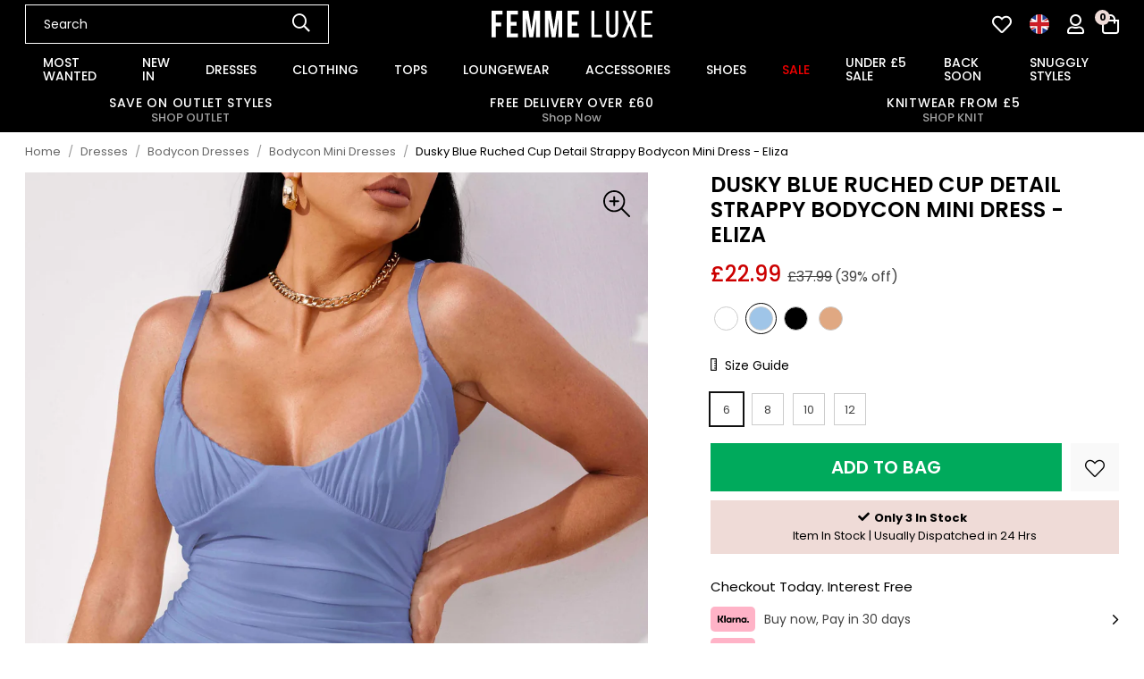

--- FILE ---
content_type: text/html; charset=utf-8
request_url: https://femmeluxe.co.uk/products/dusky-blue-ruched-cup-detail-strappy-bodycon-mini-dress-eliza
body_size: 45908
content:
<!doctype html>
<!--[if lt IE 7]><html class="no-js lt-ie9 lt-ie8 lt-ie7" lang="en"> <![endif]-->
<!--[if IE 7]><html class="no-js lt-ie9 lt-ie8" lang="en"> <![endif]-->
<!--[if IE 8]><html class="no-js lt-ie9" lang="en"> <![endif]-->
<!--[if IE 9 ]><html class="ie9 no-js"> <![endif]-->
<!--[if (gt IE 9)|!(IE)]><!--> <html class="no-js" lang="en-GB"> <!--<![endif]-->  
<head>

  <meta charset="utf-8" />
  <!--[if IE]><meta http-equiv='X-UA-Compatible' content='IE=edge,chrome=1' /><![endif]-->

  <title>
  
    Dusky Blue Ruched Cup Detail Strappy Bodycon Mini Dress - Eliza &ndash; Femme Luxe
  
  </title>

  
    <meta name="description" content="Dusky Blue Ruched Cup Detail Strappy Bodycon Mini Dress - Eliza Channel pure elegance in our Dusky Blue Satin Ruched Cup Detail Bodycon Mini Dress. Dusky Blue Satin Ruched  Cup Detail Bodycon Mini Dress Available in sizes 6-12" />
  

  <link rel="canonical" href="https://femmeluxe.co.uk/products/dusky-blue-ruched-cup-detail-strappy-bodycon-mini-dress-eliza"><link rel="shortcut icon" href="//femmeluxe.co.uk/cdn/shop/files/favicon_180x180.jpg?v=1698845736" type="image/png" crossorigin="anonymous">

  <meta name="viewport" content="width=device-width, initial-scale=1" />

  
  
  
  
  <meta property="og:type" content="product" />
  <meta property="og:title" content="Dusky Blue Ruched Cup Detail Strappy Bodycon Mini Dress - Eliza" />
  
  <meta property="og:image" content="http://femmeluxe.co.uk/cdn/shop/files/DuskyBlueRuchedCupDetailStrappyBodyconMiniDress-Eliza02_9b67d822-423b-4f7d-9439-2352f8247b2d_grande.jpg?v=1715283669" />
  <meta property="og:image:secure_url" content="https://femmeluxe.co.uk/cdn/shop/files/DuskyBlueRuchedCupDetailStrappyBodyconMiniDress-Eliza02_9b67d822-423b-4f7d-9439-2352f8247b2d_grande.jpg?v=1715283669" />
  
  <meta property="og:price:amount" content="22.99" />
  <meta property="og:price:currency" content="GBP" />



<meta property="og:description" content="Dusky Blue Ruched Cup Detail Strappy Bodycon Mini Dress - Eliza Channel pure elegance in our Dusky Blue Satin Ruched Cup Detail Bodycon Mini Dress. Dusky Blue Satin Ruched  Cup Detail Bodycon Mini Dress Available in sizes 6-12" />

<meta property="og:url" content="https://femmeluxe.co.uk/products/dusky-blue-ruched-cup-detail-strappy-bodycon-mini-dress-eliza" />
<meta property="og:site_name" content="Femme Luxe" />
  
 

  <meta name="twitter:card" content="product" />
  <meta name="twitter:title" content="Dusky Blue Ruched Cup Detail Strappy Bodycon Mini Dress - Eliza" />
  <meta name="twitter:description" content="Dusky Blue Ruched Cup Detail Strappy Bodycon Mini Dress - ElizaChannel pure elegance in our Dusky Blue Satin Ruched Cup Detail Bodycon Mini Dress.Dusky BlueSatinRuched Cup DetailBodycon Mini DressAvailable in sizes 6-12" />
  <meta name="twitter:image" content="http://femmeluxe.co.uk/cdn/shop/files/DuskyBlueRuchedCupDetailStrappyBodyconMiniDress-Eliza02_9b67d822-423b-4f7d-9439-2352f8247b2d_large.jpg?v=1715283669" />
  <meta name="twitter:label1" content="Price" />
  <meta name="twitter:data1" content="£22.99 GBP" />
  
  <meta name="twitter:label2" content="Brand" />
  <meta name="twitter:data2" content="Lynx" />
  


  <!-- Pre Fetch -->
  <link rel="dns-prefetch preconnect" href="https://cdn.shopify.com" crossorigin>
  <link rel="dns-prefetch preconnect" href="https://app.backinstock.org" crossorigin>
  <link rel="dns-prefetch preconnect" href="http://schema.org/Product" crossorigin>
  <link rel="dns-prefetch preconnect" href="https://cloudfront.net" crossorigin>
  <link rel="dns-prefetch preconnect" href="https://vars.hotjar.com" crossorigin>
  <link rel="dns-prefetch preconnect" href="https://www.google-analytics.com" crossorigin>
  <link rel="dns-prefetch preconnect" href="https://www.googletagmanager.com" crossorigin>
  <link rel="dns-prefetch preconnect" href="https://stats.g.doubleclick.net" crossorigin>
  
  <!-- Preload Fonts -->
  <link rel="preload" href="//femmeluxe.co.uk/cdn/shop/t/2/assets/poppins-v20-latin-regular.woff2" as="font" type="font/woff2" crossorigin="anonymous">
  <link rel="preload" href="//femmeluxe.co.uk/cdn/shop/t/2/assets/poppins-v20-latin-italic.woff2" as="font" type="font/woff2" crossorigin="anonymous">
  <link rel="preload" href="//femmeluxe.co.uk/cdn/shop/t/2/assets/poppins-v20-latin-500.woff2" as="font" type="font/woff2" crossorigin="anonymous">
  <link rel="preload" href="//femmeluxe.co.uk/cdn/shop/t/2/assets/poppins-v20-latin-500italic.woff2" as="font" type="font/woff2" crossorigin="anonymous">
  <link rel="preload" href="//femmeluxe.co.uk/cdn/shop/t/2/assets/poppins-v20-latin-600.woff2" as="font" type="font/woff2" crossorigin="anonymous">
  <link rel="preload" href="//femmeluxe.co.uk/cdn/shop/t/2/assets/poppins-v20-latin-600italic.woff2" as="font" type="font/woff2" crossorigin="anonymous">
  <link rel="preload" href="//femmeluxe.co.uk/cdn/shop/t/2/assets/poppins-v20-latin-700.woff2" as="font" type="font/woff2" crossorigin="anonymous">
  <link rel="preload" href="//femmeluxe.co.uk/cdn/shop/t/2/assets/poppins-v20-latin-700italic.woff2" as="font" type="font/woff2" crossorigin="anonymous">

  

  

<link rel="preload" as="image" href="//femmeluxe.co.uk/cdn/shop/files/DuskyBlueRuchedCupDetailStrappyBodyconMiniDress-Eliza02_9b67d822-423b-4f7d-9439-2352f8247b2d_600x.jpg?v=1715283669">

  <script>
    var originalAttachEvent = window.attachEvent,
    originalAddEventListener = window.addEventListener;
    var eventListenerOverride = function(eventName,cb,p){
    if (eventName && (eventName==='onload'||eventName==='load') && cb && cb.name==='asyncLoad') {
      window.afterLoadWithEvents = window.afterLoadWithEvents || [];
      window.afterLoadWithEvents.push({
        f:cb,
        evt: 'mousemove',
        el: document
      });
      return;
    }
    if (window.attachEvent){
      originalAttachEvent(eventName,cb)
    } else {
      originalAddEventListener(eventName,cb,p)
      }
    };

    if (window.attachEvent) {
      window.attachEvent = eventListenerOverride;
    } else {
      window.addEventListener=eventListenerOverride;
    }

    const _insertBeforeElementBackup = Element.prototype.insertBefore
    Element.prototype.insertBefore= function(...args) {   
      if(args[0].outerHTML && args[0].outerHTML.indexOf("trekkie") !=-1) {
        var t=this;
        window.afterLoadWithEvents = window.afterLoadWithEvents || [];
        window.afterLoadWithEvents.push({
          f:function() {_insertBeforeElementBackup.apply(t,args)},
          evt: 'mousemove',
          el: document
        });
        return;
      }
      return _insertBeforeElementBackup.apply(this,args);  
    }
  </script>

<script>window.performance && window.performance.mark && window.performance.mark('shopify.content_for_header.start');</script><meta name="google-site-verification" content="NRvBIstz7-N-wDw2xO7b3-K0jRKWZ-Frw4N7KMKhe44">
<meta name="facebook-domain-verification" content="or6yf5szirisvy8f6qt25lessojbc3">
<meta id="shopify-digital-wallet" name="shopify-digital-wallet" content="/57807831105/digital_wallets/dialog">
<meta name="shopify-checkout-api-token" content="d9dc165f5ecacddfe6192fe8891ee6bf">
<meta id="in-context-paypal-metadata" data-shop-id="57807831105" data-venmo-supported="false" data-environment="production" data-locale="en_US" data-paypal-v4="true" data-currency="GBP">
<link rel="alternate" type="application/json+oembed" href="https://femmeluxe.co.uk/products/dusky-blue-ruched-cup-detail-strappy-bodycon-mini-dress-eliza.oembed">
<script async="async" src="/checkouts/internal/preloads.js?locale=en-GB"></script>
<link rel="preconnect" href="https://shop.app" crossorigin="anonymous">
<script async="async" src="https://shop.app/checkouts/internal/preloads.js?locale=en-GB&shop_id=57807831105" crossorigin="anonymous"></script>
<script id="apple-pay-shop-capabilities" type="application/json">{"shopId":57807831105,"countryCode":"GB","currencyCode":"GBP","merchantCapabilities":["supports3DS"],"merchantId":"gid:\/\/shopify\/Shop\/57807831105","merchantName":"Femme Luxe","requiredBillingContactFields":["postalAddress","email","phone"],"requiredShippingContactFields":["postalAddress","email","phone"],"shippingType":"shipping","supportedNetworks":["visa","maestro","masterCard","amex","discover","elo"],"total":{"type":"pending","label":"Femme Luxe","amount":"1.00"},"shopifyPaymentsEnabled":true,"supportsSubscriptions":true}</script>
<script id="shopify-features" type="application/json">{"accessToken":"d9dc165f5ecacddfe6192fe8891ee6bf","betas":["rich-media-storefront-analytics"],"domain":"femmeluxe.co.uk","predictiveSearch":true,"shopId":57807831105,"locale":"en"}</script>
<script>var Shopify = Shopify || {};
Shopify.shop = "pixusfemmeluxe.myshopify.com";
Shopify.locale = "en";
Shopify.currency = {"active":"GBP","rate":"1.0"};
Shopify.country = "GB";
Shopify.theme = {"name":"Femme Luxe","id":125318004801,"schema_name":null,"schema_version":null,"theme_store_id":null,"role":"main"};
Shopify.theme.handle = "null";
Shopify.theme.style = {"id":null,"handle":null};
Shopify.cdnHost = "femmeluxe.co.uk/cdn";
Shopify.routes = Shopify.routes || {};
Shopify.routes.root = "/";</script>
<script type="module">!function(o){(o.Shopify=o.Shopify||{}).modules=!0}(window);</script>
<script>!function(o){function n(){var o=[];function n(){o.push(Array.prototype.slice.apply(arguments))}return n.q=o,n}var t=o.Shopify=o.Shopify||{};t.loadFeatures=n(),t.autoloadFeatures=n()}(window);</script>
<script>
  window.ShopifyPay = window.ShopifyPay || {};
  window.ShopifyPay.apiHost = "shop.app\/pay";
  window.ShopifyPay.redirectState = null;
</script>
<script id="shop-js-analytics" type="application/json">{"pageType":"product"}</script>
<script defer="defer" async type="module" src="//femmeluxe.co.uk/cdn/shopifycloud/shop-js/modules/v2/client.init-shop-cart-sync_C5BV16lS.en.esm.js"></script>
<script defer="defer" async type="module" src="//femmeluxe.co.uk/cdn/shopifycloud/shop-js/modules/v2/chunk.common_CygWptCX.esm.js"></script>
<script type="module">
  await import("//femmeluxe.co.uk/cdn/shopifycloud/shop-js/modules/v2/client.init-shop-cart-sync_C5BV16lS.en.esm.js");
await import("//femmeluxe.co.uk/cdn/shopifycloud/shop-js/modules/v2/chunk.common_CygWptCX.esm.js");

  window.Shopify.SignInWithShop?.initShopCartSync?.({"fedCMEnabled":true,"windoidEnabled":true});

</script>
<script>
  window.Shopify = window.Shopify || {};
  if (!window.Shopify.featureAssets) window.Shopify.featureAssets = {};
  window.Shopify.featureAssets['shop-js'] = {"shop-cart-sync":["modules/v2/client.shop-cart-sync_ZFArdW7E.en.esm.js","modules/v2/chunk.common_CygWptCX.esm.js"],"init-fed-cm":["modules/v2/client.init-fed-cm_CmiC4vf6.en.esm.js","modules/v2/chunk.common_CygWptCX.esm.js"],"shop-button":["modules/v2/client.shop-button_tlx5R9nI.en.esm.js","modules/v2/chunk.common_CygWptCX.esm.js"],"shop-cash-offers":["modules/v2/client.shop-cash-offers_DOA2yAJr.en.esm.js","modules/v2/chunk.common_CygWptCX.esm.js","modules/v2/chunk.modal_D71HUcav.esm.js"],"init-windoid":["modules/v2/client.init-windoid_sURxWdc1.en.esm.js","modules/v2/chunk.common_CygWptCX.esm.js"],"shop-toast-manager":["modules/v2/client.shop-toast-manager_ClPi3nE9.en.esm.js","modules/v2/chunk.common_CygWptCX.esm.js"],"init-shop-email-lookup-coordinator":["modules/v2/client.init-shop-email-lookup-coordinator_B8hsDcYM.en.esm.js","modules/v2/chunk.common_CygWptCX.esm.js"],"init-shop-cart-sync":["modules/v2/client.init-shop-cart-sync_C5BV16lS.en.esm.js","modules/v2/chunk.common_CygWptCX.esm.js"],"avatar":["modules/v2/client.avatar_BTnouDA3.en.esm.js"],"pay-button":["modules/v2/client.pay-button_FdsNuTd3.en.esm.js","modules/v2/chunk.common_CygWptCX.esm.js"],"init-customer-accounts":["modules/v2/client.init-customer-accounts_DxDtT_ad.en.esm.js","modules/v2/client.shop-login-button_C5VAVYt1.en.esm.js","modules/v2/chunk.common_CygWptCX.esm.js","modules/v2/chunk.modal_D71HUcav.esm.js"],"init-shop-for-new-customer-accounts":["modules/v2/client.init-shop-for-new-customer-accounts_ChsxoAhi.en.esm.js","modules/v2/client.shop-login-button_C5VAVYt1.en.esm.js","modules/v2/chunk.common_CygWptCX.esm.js","modules/v2/chunk.modal_D71HUcav.esm.js"],"shop-login-button":["modules/v2/client.shop-login-button_C5VAVYt1.en.esm.js","modules/v2/chunk.common_CygWptCX.esm.js","modules/v2/chunk.modal_D71HUcav.esm.js"],"init-customer-accounts-sign-up":["modules/v2/client.init-customer-accounts-sign-up_CPSyQ0Tj.en.esm.js","modules/v2/client.shop-login-button_C5VAVYt1.en.esm.js","modules/v2/chunk.common_CygWptCX.esm.js","modules/v2/chunk.modal_D71HUcav.esm.js"],"shop-follow-button":["modules/v2/client.shop-follow-button_Cva4Ekp9.en.esm.js","modules/v2/chunk.common_CygWptCX.esm.js","modules/v2/chunk.modal_D71HUcav.esm.js"],"checkout-modal":["modules/v2/client.checkout-modal_BPM8l0SH.en.esm.js","modules/v2/chunk.common_CygWptCX.esm.js","modules/v2/chunk.modal_D71HUcav.esm.js"],"lead-capture":["modules/v2/client.lead-capture_Bi8yE_yS.en.esm.js","modules/v2/chunk.common_CygWptCX.esm.js","modules/v2/chunk.modal_D71HUcav.esm.js"],"shop-login":["modules/v2/client.shop-login_D6lNrXab.en.esm.js","modules/v2/chunk.common_CygWptCX.esm.js","modules/v2/chunk.modal_D71HUcav.esm.js"],"payment-terms":["modules/v2/client.payment-terms_CZxnsJam.en.esm.js","modules/v2/chunk.common_CygWptCX.esm.js","modules/v2/chunk.modal_D71HUcav.esm.js"]};
</script>
<script>(function() {
  var isLoaded = false;
  function asyncLoad() {
    if (isLoaded) return;
    isLoaded = true;
    var urls = ["https:\/\/app.kiwisizing.com\/web\/js\/dist\/kiwiSizing\/plugin\/SizingPlugin.prod.js?v=330\u0026shop=pixusfemmeluxe.myshopify.com","https:\/\/assets.smartwishlist.webmarked.net\/static\/v6\/smartwishlist.js?shop=pixusfemmeluxe.myshopify.com","https:\/\/platform-api.sharethis.com\/js\/sharethis.js?shop=pixusfemmeluxe.myshopify.com#property=6555ec01006dec00135f46e2\u0026product=inline-share-buttons\u0026source=inline-share-buttons-shopify\u0026ver=1722972767","https:\/\/intg.snapchat.com\/shopify\/shopify-scevent-init.js?id=608357db-79df-47ff-8681-774b6a40ad8d\u0026shop=pixusfemmeluxe.myshopify.com","https:\/\/omnisnippet1.com\/platforms\/shopify.js?source=scriptTag\u0026v=2025-05-14T15\u0026shop=pixusfemmeluxe.myshopify.com","\/\/backinstock.useamp.com\/widget\/84929_1767160175.js?category=bis\u0026v=6\u0026shop=pixusfemmeluxe.myshopify.com","https:\/\/dr4qe3ddw9y32.cloudfront.net\/awin-shopify-integration-code.js?aid=731142\u0026v=shopifyApp_5.2.5\u0026ts=1768502197835\u0026shop=pixusfemmeluxe.myshopify.com"];
    for (var i = 0; i < urls.length; i++) {
      var s = document.createElement('script');
      s.type = 'text/javascript';
      s.async = true;
      s.src = urls[i];
      var x = document.getElementsByTagName('script')[0];
      x.parentNode.insertBefore(s, x);
    }
  };
  if(window.attachEvent) {
    window.attachEvent('onload', asyncLoad);
  } else {
    window.addEventListener('load', asyncLoad, false);
  }
})();</script>
<script id="__st">var __st={"a":57807831105,"offset":0,"reqid":"7afb0f1c-5c1f-4256-b298-5fb4e0ed91d2-1768662533","pageurl":"femmeluxe.co.uk\/products\/dusky-blue-ruched-cup-detail-strappy-bodycon-mini-dress-eliza","u":"0e4f7328e32e","p":"product","rtyp":"product","rid":7252217954369};</script>
<script>window.ShopifyPaypalV4VisibilityTracking = true;</script>
<script id="captcha-bootstrap">!function(){'use strict';const t='contact',e='account',n='new_comment',o=[[t,t],['blogs',n],['comments',n],[t,'customer']],c=[[e,'customer_login'],[e,'guest_login'],[e,'recover_customer_password'],[e,'create_customer']],r=t=>t.map((([t,e])=>`form[action*='/${t}']:not([data-nocaptcha='true']) input[name='form_type'][value='${e}']`)).join(','),a=t=>()=>t?[...document.querySelectorAll(t)].map((t=>t.form)):[];function s(){const t=[...o],e=r(t);return a(e)}const i='password',u='form_key',d=['recaptcha-v3-token','g-recaptcha-response','h-captcha-response',i],f=()=>{try{return window.sessionStorage}catch{return}},m='__shopify_v',_=t=>t.elements[u];function p(t,e,n=!1){try{const o=window.sessionStorage,c=JSON.parse(o.getItem(e)),{data:r}=function(t){const{data:e,action:n}=t;return t[m]||n?{data:e,action:n}:{data:t,action:n}}(c);for(const[e,n]of Object.entries(r))t.elements[e]&&(t.elements[e].value=n);n&&o.removeItem(e)}catch(o){console.error('form repopulation failed',{error:o})}}const l='form_type',E='cptcha';function T(t){t.dataset[E]=!0}const w=window,h=w.document,L='Shopify',v='ce_forms',y='captcha';let A=!1;((t,e)=>{const n=(g='f06e6c50-85a8-45c8-87d0-21a2b65856fe',I='https://cdn.shopify.com/shopifycloud/storefront-forms-hcaptcha/ce_storefront_forms_captcha_hcaptcha.v1.5.2.iife.js',D={infoText:'Protected by hCaptcha',privacyText:'Privacy',termsText:'Terms'},(t,e,n)=>{const o=w[L][v],c=o.bindForm;if(c)return c(t,g,e,D).then(n);var r;o.q.push([[t,g,e,D],n]),r=I,A||(h.body.append(Object.assign(h.createElement('script'),{id:'captcha-provider',async:!0,src:r})),A=!0)});var g,I,D;w[L]=w[L]||{},w[L][v]=w[L][v]||{},w[L][v].q=[],w[L][y]=w[L][y]||{},w[L][y].protect=function(t,e){n(t,void 0,e),T(t)},Object.freeze(w[L][y]),function(t,e,n,w,h,L){const[v,y,A,g]=function(t,e,n){const i=e?o:[],u=t?c:[],d=[...i,...u],f=r(d),m=r(i),_=r(d.filter((([t,e])=>n.includes(e))));return[a(f),a(m),a(_),s()]}(w,h,L),I=t=>{const e=t.target;return e instanceof HTMLFormElement?e:e&&e.form},D=t=>v().includes(t);t.addEventListener('submit',(t=>{const e=I(t);if(!e)return;const n=D(e)&&!e.dataset.hcaptchaBound&&!e.dataset.recaptchaBound,o=_(e),c=g().includes(e)&&(!o||!o.value);(n||c)&&t.preventDefault(),c&&!n&&(function(t){try{if(!f())return;!function(t){const e=f();if(!e)return;const n=_(t);if(!n)return;const o=n.value;o&&e.removeItem(o)}(t);const e=Array.from(Array(32),(()=>Math.random().toString(36)[2])).join('');!function(t,e){_(t)||t.append(Object.assign(document.createElement('input'),{type:'hidden',name:u})),t.elements[u].value=e}(t,e),function(t,e){const n=f();if(!n)return;const o=[...t.querySelectorAll(`input[type='${i}']`)].map((({name:t})=>t)),c=[...d,...o],r={};for(const[a,s]of new FormData(t).entries())c.includes(a)||(r[a]=s);n.setItem(e,JSON.stringify({[m]:1,action:t.action,data:r}))}(t,e)}catch(e){console.error('failed to persist form',e)}}(e),e.submit())}));const S=(t,e)=>{t&&!t.dataset[E]&&(n(t,e.some((e=>e===t))),T(t))};for(const o of['focusin','change'])t.addEventListener(o,(t=>{const e=I(t);D(e)&&S(e,y())}));const B=e.get('form_key'),M=e.get(l),P=B&&M;t.addEventListener('DOMContentLoaded',(()=>{const t=y();if(P)for(const e of t)e.elements[l].value===M&&p(e,B);[...new Set([...A(),...v().filter((t=>'true'===t.dataset.shopifyCaptcha))])].forEach((e=>S(e,t)))}))}(h,new URLSearchParams(w.location.search),n,t,e,['guest_login'])})(!0,!0)}();</script>
<script integrity="sha256-4kQ18oKyAcykRKYeNunJcIwy7WH5gtpwJnB7kiuLZ1E=" data-source-attribution="shopify.loadfeatures" defer="defer" src="//femmeluxe.co.uk/cdn/shopifycloud/storefront/assets/storefront/load_feature-a0a9edcb.js" crossorigin="anonymous"></script>
<script crossorigin="anonymous" defer="defer" src="//femmeluxe.co.uk/cdn/shopifycloud/storefront/assets/shopify_pay/storefront-65b4c6d7.js?v=20250812"></script>
<script data-source-attribution="shopify.dynamic_checkout.dynamic.init">var Shopify=Shopify||{};Shopify.PaymentButton=Shopify.PaymentButton||{isStorefrontPortableWallets:!0,init:function(){window.Shopify.PaymentButton.init=function(){};var t=document.createElement("script");t.src="https://femmeluxe.co.uk/cdn/shopifycloud/portable-wallets/latest/portable-wallets.en.js",t.type="module",document.head.appendChild(t)}};
</script>
<script data-source-attribution="shopify.dynamic_checkout.buyer_consent">
  function portableWalletsHideBuyerConsent(e){var t=document.getElementById("shopify-buyer-consent"),n=document.getElementById("shopify-subscription-policy-button");t&&n&&(t.classList.add("hidden"),t.setAttribute("aria-hidden","true"),n.removeEventListener("click",e))}function portableWalletsShowBuyerConsent(e){var t=document.getElementById("shopify-buyer-consent"),n=document.getElementById("shopify-subscription-policy-button");t&&n&&(t.classList.remove("hidden"),t.removeAttribute("aria-hidden"),n.addEventListener("click",e))}window.Shopify?.PaymentButton&&(window.Shopify.PaymentButton.hideBuyerConsent=portableWalletsHideBuyerConsent,window.Shopify.PaymentButton.showBuyerConsent=portableWalletsShowBuyerConsent);
</script>
<script data-source-attribution="shopify.dynamic_checkout.cart.bootstrap">document.addEventListener("DOMContentLoaded",(function(){function t(){return document.querySelector("shopify-accelerated-checkout-cart, shopify-accelerated-checkout")}if(t())Shopify.PaymentButton.init();else{new MutationObserver((function(e,n){t()&&(Shopify.PaymentButton.init(),n.disconnect())})).observe(document.body,{childList:!0,subtree:!0})}}));
</script>
<script id='scb4127' type='text/javascript' async='' src='https://femmeluxe.co.uk/cdn/shopifycloud/privacy-banner/storefront-banner.js'></script><link id="shopify-accelerated-checkout-styles" rel="stylesheet" media="screen" href="https://femmeluxe.co.uk/cdn/shopifycloud/portable-wallets/latest/accelerated-checkout-backwards-compat.css" crossorigin="anonymous">
<style id="shopify-accelerated-checkout-cart">
        #shopify-buyer-consent {
  margin-top: 1em;
  display: inline-block;
  width: 100%;
}

#shopify-buyer-consent.hidden {
  display: none;
}

#shopify-subscription-policy-button {
  background: none;
  border: none;
  padding: 0;
  text-decoration: underline;
  font-size: inherit;
  cursor: pointer;
}

#shopify-subscription-policy-button::before {
  box-shadow: none;
}

      </style>

<script>window.performance && window.performance.mark && window.performance.mark('shopify.content_for_header.end');</script>
<!-- Google tag (gtag.js) -->
<script async src="https://www.googletagmanager.com/gtag/js?id=AW-834732372"></script>
<script>
  window.dataLayer = window.dataLayer || [];
  function gtag(){dataLayer.push(arguments);}
  gtag('js', new Date());

  gtag('config', 'AW-834732372');
</script>
  
    <link rel="preload stylesheet" href="//femmeluxe.co.uk/cdn/shop/t/2/assets/product-essential.css?v=117374710982404482041729177248" as="style">
  

  <!--[if lt IE 9]>
  <script src="//html5shiv.googlecode.com/svn/trunk/html5.js" type="text/javascript"></script>
  <![endif]-->

  

  

  <!--begin-boost-pfs-filter-css-->
    <link rel="preload stylesheet" href="//femmeluxe.co.uk/cdn/shop/t/2/assets/boost-pfs-instant-search.css?v=49615345288930719331698663221" as="style"><link href="//femmeluxe.co.uk/cdn/shop/t/2/assets/boost-pfs-custom.css?v=128394668788249467391698663221" rel="stylesheet" type="text/css" media="all" />
<style data-id="boost-pfs-style" type="text/css">
    .boost-pfs-filter-option-title-text {}

   .boost-pfs-filter-tree-v .boost-pfs-filter-option-title-text:before {}
    .boost-pfs-filter-tree-v .boost-pfs-filter-option.boost-pfs-filter-option-collapsed .boost-pfs-filter-option-title-text:before {}
    .boost-pfs-filter-tree-h .boost-pfs-filter-option-title-heading:before {}

    .boost-pfs-filter-refine-by .boost-pfs-filter-option-title h3 {}

    .boost-pfs-filter-option-content .boost-pfs-filter-option-item-list .boost-pfs-filter-option-item button,
    .boost-pfs-filter-option-content .boost-pfs-filter-option-item-list .boost-pfs-filter-option-item .boost-pfs-filter-button,
    .boost-pfs-filter-option-range-amount input,
    .boost-pfs-filter-tree-v .boost-pfs-filter-refine-by .boost-pfs-filter-refine-by-items .refine-by-item,
    .boost-pfs-filter-refine-by-wrapper-v .boost-pfs-filter-refine-by .boost-pfs-filter-refine-by-items .refine-by-item,
    .boost-pfs-filter-refine-by .boost-pfs-filter-option-title,
    .boost-pfs-filter-refine-by .boost-pfs-filter-refine-by-items .refine-by-item>a,
    .boost-pfs-filter-refine-by>span,
    .boost-pfs-filter-clear,
    .boost-pfs-filter-clear-all{}
    .boost-pfs-filter-tree-h .boost-pfs-filter-pc .boost-pfs-filter-refine-by-items .refine-by-item .boost-pfs-filter-clear .refine-by-type, 
    .boost-pfs-filter-refine-by-wrapper-h .boost-pfs-filter-pc .boost-pfs-filter-refine-by-items .refine-by-item .boost-pfs-filter-clear .refine-by-type {}

    .boost-pfs-filter-option-multi-level-collections .boost-pfs-filter-option-multi-level-list .boost-pfs-filter-option-item .boost-pfs-filter-button-arrow .boost-pfs-arrow:before,
    .boost-pfs-filter-option-multi-level-tag .boost-pfs-filter-option-multi-level-list .boost-pfs-filter-option-item .boost-pfs-filter-button-arrow .boost-pfs-arrow:before {}

    .boost-pfs-filter-refine-by-wrapper-v .boost-pfs-filter-refine-by .boost-pfs-filter-refine-by-items .refine-by-item .boost-pfs-filter-clear:after, 
    .boost-pfs-filter-refine-by-wrapper-v .boost-pfs-filter-refine-by .boost-pfs-filter-refine-by-items .refine-by-item .boost-pfs-filter-clear:before, 
    .boost-pfs-filter-tree-v .boost-pfs-filter-refine-by .boost-pfs-filter-refine-by-items .refine-by-item .boost-pfs-filter-clear:after, 
    .boost-pfs-filter-tree-v .boost-pfs-filter-refine-by .boost-pfs-filter-refine-by-items .refine-by-item .boost-pfs-filter-clear:before,
    .boost-pfs-filter-refine-by-wrapper-h .boost-pfs-filter-pc .boost-pfs-filter-refine-by-items .refine-by-item .boost-pfs-filter-clear:after, 
    .boost-pfs-filter-refine-by-wrapper-h .boost-pfs-filter-pc .boost-pfs-filter-refine-by-items .refine-by-item .boost-pfs-filter-clear:before, 
    .boost-pfs-filter-tree-h .boost-pfs-filter-pc .boost-pfs-filter-refine-by-items .refine-by-item .boost-pfs-filter-clear:after, 
    .boost-pfs-filter-tree-h .boost-pfs-filter-pc .boost-pfs-filter-refine-by-items .refine-by-item .boost-pfs-filter-clear:before {}
    .boost-pfs-filter-option-range-slider .noUi-value-horizontal {}

    .boost-pfs-filter-tree-mobile-button button,
    .boost-pfs-filter-top-sorting-mobile button {}
    .boost-pfs-filter-top-sorting-mobile button>span:after {}
  </style>
  <!--end-boost-pfs-filter-css-->
  
  
  <script>
window.KiwiSizing = window.KiwiSizing === undefined ? {} : window.KiwiSizing;
KiwiSizing.shop = "pixusfemmeluxe.myshopify.com";


KiwiSizing.data = {
  collections: "276596817985,281433079873,276463419457,273482186817,280451711041,280284397633,276629946433,276630503489,273238360129,276621197377,273378869313,276676411457,275767787585,276629815361,677003854210,668185657730,647676461442,276627783745,273545723969",
  tags: "Active Status,FAIRE,Product Group Code|RUCHEDCUPDETAILSTRAPPYBODYCONMINIDRESSELIZA,Swatch Colour|#9fc5e8,Swatch Name|Dusky Blue",
  product: "7252217954369",
  vendor: "Lynx",
  type: "Dresses",
  title: "Dusky Blue Ruched Cup Detail Strappy Bodycon Mini Dress - Eliza",
  images: ["\/\/femmeluxe.co.uk\/cdn\/shop\/files\/DuskyBlueRuchedCupDetailStrappyBodyconMiniDress-Eliza02_9b67d822-423b-4f7d-9439-2352f8247b2d.jpg?v=1715283669"],
};

</script>
  

<!-- BEGIN app block: shopify://apps/beans-id-verification/blocks/modern-discount-hub/5c736972-c385-431c-8cbb-05726b7a1739 -->



<!-- END app block --><!-- BEGIN app block: shopify://apps/judge-me-reviews/blocks/judgeme_core/61ccd3b1-a9f2-4160-9fe9-4fec8413e5d8 --><!-- Start of Judge.me Core -->






<link rel="dns-prefetch" href="https://cdnwidget.judge.me">
<link rel="dns-prefetch" href="https://cdn.judge.me">
<link rel="dns-prefetch" href="https://cdn1.judge.me">
<link rel="dns-prefetch" href="https://api.judge.me">

<script data-cfasync='false' class='jdgm-settings-script'>window.jdgmSettings={"pagination":5,"disable_web_reviews":false,"badge_no_review_text":"No reviews","badge_n_reviews_text":"{{ n }} review/reviews","hide_badge_preview_if_no_reviews":true,"badge_hide_text":false,"enforce_center_preview_badge":false,"widget_title":"Customer Reviews","widget_open_form_text":"Write a review","widget_close_form_text":"Cancel review","widget_refresh_page_text":"Refresh page","widget_summary_text":"Based on {{ number_of_reviews }} review/reviews","widget_no_review_text":"Be the first to write a review","widget_name_field_text":"Display name","widget_verified_name_field_text":"Verified Name (public)","widget_name_placeholder_text":"Display name","widget_required_field_error_text":"This field is required.","widget_email_field_text":"Email address","widget_verified_email_field_text":"Verified Email (private, can not be edited)","widget_email_placeholder_text":"Your email address","widget_email_field_error_text":"Please enter a valid email address.","widget_rating_field_text":"Rating","widget_review_title_field_text":"Review Title","widget_review_title_placeholder_text":"Give your review a title","widget_review_body_field_text":"Review content","widget_review_body_placeholder_text":"Start writing here...","widget_pictures_field_text":"Picture/Video (optional)","widget_submit_review_text":"Submit Review","widget_submit_verified_review_text":"Submit Verified Review","widget_submit_success_msg_with_auto_publish":"Thank you! Please refresh the page in a few moments to see your review. You can remove or edit your review by logging into \u003ca href='https://judge.me/login' target='_blank' rel='nofollow noopener'\u003eJudge.me\u003c/a\u003e","widget_submit_success_msg_no_auto_publish":"Thank you! Your review will be published as soon as it is approved by the shop admin. You can remove or edit your review by logging into \u003ca href='https://judge.me/login' target='_blank' rel='nofollow noopener'\u003eJudge.me\u003c/a\u003e","widget_show_default_reviews_out_of_total_text":"Showing {{ n_reviews_shown }} out of {{ n_reviews }} reviews.","widget_show_all_link_text":"Show all","widget_show_less_link_text":"Show less","widget_author_said_text":"{{ reviewer_name }} said:","widget_days_text":"{{ n }} days ago","widget_weeks_text":"{{ n }} week/weeks ago","widget_months_text":"{{ n }} month/months ago","widget_years_text":"{{ n }} year/years ago","widget_yesterday_text":"Yesterday","widget_today_text":"Today","widget_replied_text":"\u003e\u003e {{ shop_name }} replied:","widget_read_more_text":"Read more","widget_reviewer_name_as_initial":"","widget_rating_filter_color":"#fbcd0a","widget_rating_filter_see_all_text":"See all reviews","widget_sorting_most_recent_text":"Most Recent","widget_sorting_highest_rating_text":"Highest Rating","widget_sorting_lowest_rating_text":"Lowest Rating","widget_sorting_with_pictures_text":"Only Pictures","widget_sorting_most_helpful_text":"Most Helpful","widget_open_question_form_text":"Ask a question","widget_reviews_subtab_text":"Reviews","widget_questions_subtab_text":"Questions","widget_question_label_text":"Question","widget_answer_label_text":"Answer","widget_question_placeholder_text":"Write your question here","widget_submit_question_text":"Submit Question","widget_question_submit_success_text":"Thank you for your question! We will notify you once it gets answered.","verified_badge_text":"Verified","verified_badge_bg_color":"","verified_badge_text_color":"","verified_badge_placement":"left-of-reviewer-name","widget_review_max_height":"","widget_hide_border":false,"widget_social_share":false,"widget_thumb":false,"widget_review_location_show":false,"widget_location_format":"","all_reviews_include_out_of_store_products":true,"all_reviews_out_of_store_text":"(out of store)","all_reviews_pagination":100,"all_reviews_product_name_prefix_text":"about","enable_review_pictures":true,"enable_question_anwser":false,"widget_theme":"default","review_date_format":"dd/mm/yyyy","default_sort_method":"most-recent","widget_product_reviews_subtab_text":"Product Reviews","widget_shop_reviews_subtab_text":"Shop Reviews","widget_other_products_reviews_text":"Reviews for other products","widget_store_reviews_subtab_text":"Store reviews","widget_no_store_reviews_text":"This store hasn't received any reviews yet","widget_web_restriction_product_reviews_text":"This product hasn't received any reviews yet","widget_no_items_text":"No items found","widget_show_more_text":"Show more","widget_write_a_store_review_text":"Write a Store Review","widget_other_languages_heading":"Reviews in Other Languages","widget_translate_review_text":"Translate review to {{ language }}","widget_translating_review_text":"Translating...","widget_show_original_translation_text":"Show original ({{ language }})","widget_translate_review_failed_text":"Review couldn't be translated.","widget_translate_review_retry_text":"Retry","widget_translate_review_try_again_later_text":"Try again later","show_product_url_for_grouped_product":false,"widget_sorting_pictures_first_text":"Pictures First","show_pictures_on_all_rev_page_mobile":false,"show_pictures_on_all_rev_page_desktop":false,"floating_tab_hide_mobile_install_preference":false,"floating_tab_button_name":"★ Reviews","floating_tab_title":"Let customers speak for us","floating_tab_button_color":"","floating_tab_button_background_color":"","floating_tab_url":"","floating_tab_url_enabled":false,"floating_tab_tab_style":"text","all_reviews_text_badge_text":"Customers rate us {{ shop.metafields.judgeme.all_reviews_rating | round: 1 }}/5 based on {{ shop.metafields.judgeme.all_reviews_count }} reviews.","all_reviews_text_badge_text_branded_style":"{{ shop.metafields.judgeme.all_reviews_rating | round: 1 }} out of 5 stars based on {{ shop.metafields.judgeme.all_reviews_count }} reviews","is_all_reviews_text_badge_a_link":false,"show_stars_for_all_reviews_text_badge":false,"all_reviews_text_badge_url":"","all_reviews_text_style":"branded","all_reviews_text_color_style":"judgeme_brand_color","all_reviews_text_color":"#108474","all_reviews_text_show_jm_brand":true,"featured_carousel_show_header":true,"featured_carousel_title":"Let customers speak for us","testimonials_carousel_title":"Customers are saying","videos_carousel_title":"Real customer stories","cards_carousel_title":"Customers are saying","featured_carousel_count_text":"from {{ n }} reviews","featured_carousel_add_link_to_all_reviews_page":false,"featured_carousel_url":"","featured_carousel_show_images":true,"featured_carousel_autoslide_interval":5,"featured_carousel_arrows_on_the_sides":false,"featured_carousel_height":250,"featured_carousel_width":80,"featured_carousel_image_size":0,"featured_carousel_image_height":250,"featured_carousel_arrow_color":"#eeeeee","verified_count_badge_style":"branded","verified_count_badge_orientation":"horizontal","verified_count_badge_color_style":"judgeme_brand_color","verified_count_badge_color":"#108474","is_verified_count_badge_a_link":false,"verified_count_badge_url":"","verified_count_badge_show_jm_brand":true,"widget_rating_preset_default":5,"widget_first_sub_tab":"product-reviews","widget_show_histogram":true,"widget_histogram_use_custom_color":false,"widget_pagination_use_custom_color":false,"widget_star_use_custom_color":false,"widget_verified_badge_use_custom_color":false,"widget_write_review_use_custom_color":false,"picture_reminder_submit_button":"Upload Pictures","enable_review_videos":false,"mute_video_by_default":false,"widget_sorting_videos_first_text":"Videos First","widget_review_pending_text":"Pending","featured_carousel_items_for_large_screen":3,"social_share_options_order":"Facebook,Twitter","remove_microdata_snippet":false,"disable_json_ld":false,"enable_json_ld_products":false,"preview_badge_show_question_text":false,"preview_badge_no_question_text":"No questions","preview_badge_n_question_text":"{{ number_of_questions }} question/questions","qa_badge_show_icon":false,"qa_badge_position":"same-row","remove_judgeme_branding":false,"widget_add_search_bar":false,"widget_search_bar_placeholder":"Search","widget_sorting_verified_only_text":"Verified only","featured_carousel_theme":"default","featured_carousel_show_rating":true,"featured_carousel_show_title":true,"featured_carousel_show_body":true,"featured_carousel_show_date":false,"featured_carousel_show_reviewer":true,"featured_carousel_show_product":false,"featured_carousel_header_background_color":"#108474","featured_carousel_header_text_color":"#ffffff","featured_carousel_name_product_separator":"reviewed","featured_carousel_full_star_background":"#108474","featured_carousel_empty_star_background":"#dadada","featured_carousel_vertical_theme_background":"#f9fafb","featured_carousel_verified_badge_enable":true,"featured_carousel_verified_badge_color":"#108474","featured_carousel_border_style":"round","featured_carousel_review_line_length_limit":3,"featured_carousel_more_reviews_button_text":"Read more reviews","featured_carousel_view_product_button_text":"View product","all_reviews_page_load_reviews_on":"scroll","all_reviews_page_load_more_text":"Load More Reviews","disable_fb_tab_reviews":false,"enable_ajax_cdn_cache":false,"widget_advanced_speed_features":5,"widget_public_name_text":"displayed publicly like","default_reviewer_name":"John Smith","default_reviewer_name_has_non_latin":true,"widget_reviewer_anonymous":"Anonymous","medals_widget_title":"Judge.me Review Medals","medals_widget_background_color":"#f9fafb","medals_widget_position":"footer_all_pages","medals_widget_border_color":"#f9fafb","medals_widget_verified_text_position":"left","medals_widget_use_monochromatic_version":false,"medals_widget_elements_color":"#108474","show_reviewer_avatar":true,"widget_invalid_yt_video_url_error_text":"Not a YouTube video URL","widget_max_length_field_error_text":"Please enter no more than {0} characters.","widget_show_country_flag":false,"widget_show_collected_via_shop_app":true,"widget_verified_by_shop_badge_style":"light","widget_verified_by_shop_text":"Verified by Shop","widget_show_photo_gallery":false,"widget_load_with_code_splitting":true,"widget_ugc_install_preference":false,"widget_ugc_title":"Made by us, Shared by you","widget_ugc_subtitle":"Tag us to see your picture featured in our page","widget_ugc_arrows_color":"#ffffff","widget_ugc_primary_button_text":"Buy Now","widget_ugc_primary_button_background_color":"#108474","widget_ugc_primary_button_text_color":"#ffffff","widget_ugc_primary_button_border_width":"0","widget_ugc_primary_button_border_style":"none","widget_ugc_primary_button_border_color":"#108474","widget_ugc_primary_button_border_radius":"25","widget_ugc_secondary_button_text":"Load More","widget_ugc_secondary_button_background_color":"#ffffff","widget_ugc_secondary_button_text_color":"#108474","widget_ugc_secondary_button_border_width":"2","widget_ugc_secondary_button_border_style":"solid","widget_ugc_secondary_button_border_color":"#108474","widget_ugc_secondary_button_border_radius":"25","widget_ugc_reviews_button_text":"View Reviews","widget_ugc_reviews_button_background_color":"#ffffff","widget_ugc_reviews_button_text_color":"#108474","widget_ugc_reviews_button_border_width":"2","widget_ugc_reviews_button_border_style":"solid","widget_ugc_reviews_button_border_color":"#108474","widget_ugc_reviews_button_border_radius":"25","widget_ugc_reviews_button_link_to":"judgeme-reviews-page","widget_ugc_show_post_date":true,"widget_ugc_max_width":"800","widget_rating_metafield_value_type":true,"widget_primary_color":"#000000","widget_enable_secondary_color":false,"widget_secondary_color":"#edf5f5","widget_summary_average_rating_text":"{{ average_rating }} out of 5","widget_media_grid_title":"Customer photos \u0026 videos","widget_media_grid_see_more_text":"See more","widget_round_style":false,"widget_show_product_medals":true,"widget_verified_by_judgeme_text":"Verified by Judge.me","widget_show_store_medals":true,"widget_verified_by_judgeme_text_in_store_medals":"Verified by Judge.me","widget_media_field_exceed_quantity_message":"Sorry, we can only accept {{ max_media }} for one review.","widget_media_field_exceed_limit_message":"{{ file_name }} is too large, please select a {{ media_type }} less than {{ size_limit }}MB.","widget_review_submitted_text":"Review Submitted!","widget_question_submitted_text":"Question Submitted!","widget_close_form_text_question":"Cancel","widget_write_your_answer_here_text":"Write your answer here","widget_enabled_branded_link":true,"widget_show_collected_by_judgeme":true,"widget_reviewer_name_color":"","widget_write_review_text_color":"","widget_write_review_bg_color":"","widget_collected_by_judgeme_text":"collected by Judge.me","widget_pagination_type":"standard","widget_load_more_text":"Load More","widget_load_more_color":"#108474","widget_full_review_text":"Full Review","widget_read_more_reviews_text":"Read More Reviews","widget_read_questions_text":"Read Questions","widget_questions_and_answers_text":"Questions \u0026 Answers","widget_verified_by_text":"Verified by","widget_verified_text":"Verified","widget_number_of_reviews_text":"{{ number_of_reviews }} reviews","widget_back_button_text":"Back","widget_next_button_text":"Next","widget_custom_forms_filter_button":"Filters","custom_forms_style":"horizontal","widget_show_review_information":false,"how_reviews_are_collected":"How reviews are collected?","widget_show_review_keywords":false,"widget_gdpr_statement":"How we use your data: We'll only contact you about the review you left, and only if necessary. By submitting your review, you agree to Judge.me's \u003ca href='https://judge.me/terms' target='_blank' rel='nofollow noopener'\u003eterms\u003c/a\u003e, \u003ca href='https://judge.me/privacy' target='_blank' rel='nofollow noopener'\u003eprivacy\u003c/a\u003e and \u003ca href='https://judge.me/content-policy' target='_blank' rel='nofollow noopener'\u003econtent\u003c/a\u003e policies.","widget_multilingual_sorting_enabled":false,"widget_translate_review_content_enabled":false,"widget_translate_review_content_method":"manual","popup_widget_review_selection":"automatically_with_pictures","popup_widget_round_border_style":true,"popup_widget_show_title":true,"popup_widget_show_body":true,"popup_widget_show_reviewer":false,"popup_widget_show_product":true,"popup_widget_show_pictures":true,"popup_widget_use_review_picture":true,"popup_widget_show_on_home_page":true,"popup_widget_show_on_product_page":true,"popup_widget_show_on_collection_page":true,"popup_widget_show_on_cart_page":true,"popup_widget_position":"bottom_left","popup_widget_first_review_delay":5,"popup_widget_duration":5,"popup_widget_interval":5,"popup_widget_review_count":5,"popup_widget_hide_on_mobile":true,"review_snippet_widget_round_border_style":true,"review_snippet_widget_card_color":"#FFFFFF","review_snippet_widget_slider_arrows_background_color":"#FFFFFF","review_snippet_widget_slider_arrows_color":"#000000","review_snippet_widget_star_color":"#108474","show_product_variant":false,"all_reviews_product_variant_label_text":"Variant: ","widget_show_verified_branding":true,"widget_ai_summary_title":"Customers say","widget_ai_summary_disclaimer":"AI-powered review summary based on recent customer reviews","widget_show_ai_summary":false,"widget_show_ai_summary_bg":false,"widget_show_review_title_input":true,"redirect_reviewers_invited_via_email":"external_form","request_store_review_after_product_review":false,"request_review_other_products_in_order":false,"review_form_color_scheme":"default","review_form_corner_style":"square","review_form_star_color":{},"review_form_text_color":"#333333","review_form_background_color":"#ffffff","review_form_field_background_color":"#fafafa","review_form_button_color":{},"review_form_button_text_color":"#ffffff","review_form_modal_overlay_color":"#000000","review_content_screen_title_text":"How would you rate this product?","review_content_introduction_text":"We would love it if you would share a bit about your experience.","store_review_form_title_text":"How would you rate this store?","store_review_form_introduction_text":"We would love it if you would share a bit about your experience.","show_review_guidance_text":true,"one_star_review_guidance_text":"Poor","five_star_review_guidance_text":"Great","customer_information_screen_title_text":"About you","customer_information_introduction_text":"Please tell us more about you.","custom_questions_screen_title_text":"Your experience in more detail","custom_questions_introduction_text":"Here are a few questions to help us understand more about your experience.","review_submitted_screen_title_text":"Thanks for your review!","review_submitted_screen_thank_you_text":"We are processing it and it will appear on the store soon.","review_submitted_screen_email_verification_text":"Please confirm your email by clicking the link we just sent you. This helps us keep reviews authentic.","review_submitted_request_store_review_text":"Would you like to share your experience of shopping with us?","review_submitted_review_other_products_text":"Would you like to review these products?","store_review_screen_title_text":"Would you like to share your experience of shopping with us?","store_review_introduction_text":"We value your feedback and use it to improve. Please share any thoughts or suggestions you have.","reviewer_media_screen_title_picture_text":"Share a picture","reviewer_media_introduction_picture_text":"Upload a photo to support your review.","reviewer_media_screen_title_video_text":"Share a video","reviewer_media_introduction_video_text":"Upload a video to support your review.","reviewer_media_screen_title_picture_or_video_text":"Share a picture or video","reviewer_media_introduction_picture_or_video_text":"Upload a photo or video to support your review.","reviewer_media_youtube_url_text":"Paste your Youtube URL here","advanced_settings_next_step_button_text":"Next","advanced_settings_close_review_button_text":"Close","modal_write_review_flow":false,"write_review_flow_required_text":"Required","write_review_flow_privacy_message_text":"We respect your privacy.","write_review_flow_anonymous_text":"Post review as anonymous","write_review_flow_visibility_text":"This won't be visible to other customers.","write_review_flow_multiple_selection_help_text":"Select as many as you like","write_review_flow_single_selection_help_text":"Select one option","write_review_flow_required_field_error_text":"This field is required","write_review_flow_invalid_email_error_text":"Please enter a valid email address","write_review_flow_max_length_error_text":"Max. {{ max_length }} characters.","write_review_flow_media_upload_text":"\u003cb\u003eClick to upload\u003c/b\u003e or drag and drop","write_review_flow_gdpr_statement":"We'll only contact you about your review if necessary. By submitting your review, you agree to our \u003ca href='https://judge.me/terms' target='_blank' rel='nofollow noopener'\u003eterms and conditions\u003c/a\u003e and \u003ca href='https://judge.me/privacy' target='_blank' rel='nofollow noopener'\u003eprivacy policy\u003c/a\u003e.","rating_only_reviews_enabled":false,"show_negative_reviews_help_screen":false,"new_review_flow_help_screen_rating_threshold":3,"negative_review_resolution_screen_title_text":"Tell us more","negative_review_resolution_text":"Your experience matters to us. If there were issues with your purchase, we're here to help. Feel free to reach out to us, we'd love the opportunity to make things right.","negative_review_resolution_button_text":"Contact us","negative_review_resolution_proceed_with_review_text":"Leave a review","negative_review_resolution_subject":"Issue with purchase from {{ shop_name }}.{{ order_name }}","preview_badge_collection_page_install_status":false,"widget_review_custom_css":"","preview_badge_custom_css":"","preview_badge_stars_count":"5-stars","featured_carousel_custom_css":"","floating_tab_custom_css":"","all_reviews_widget_custom_css":"","medals_widget_custom_css":"","verified_badge_custom_css":"","all_reviews_text_custom_css":"","transparency_badges_collected_via_store_invite":false,"transparency_badges_from_another_provider":false,"transparency_badges_collected_from_store_visitor":false,"transparency_badges_collected_by_verified_review_provider":false,"transparency_badges_earned_reward":false,"transparency_badges_collected_via_store_invite_text":"Review collected via store invitation","transparency_badges_from_another_provider_text":"Review collected from another provider","transparency_badges_collected_from_store_visitor_text":"Review collected from a store visitor","transparency_badges_written_in_google_text":"Review written in Google","transparency_badges_written_in_etsy_text":"Review written in Etsy","transparency_badges_written_in_shop_app_text":"Review written in Shop App","transparency_badges_earned_reward_text":"Review earned a reward for future purchase","product_review_widget_per_page":10,"widget_store_review_label_text":"Review about the store","checkout_comment_extension_title_on_product_page":"Customer Comments","checkout_comment_extension_num_latest_comment_show":5,"checkout_comment_extension_format":"name_and_timestamp","checkout_comment_customer_name":"last_initial","checkout_comment_comment_notification":true,"preview_badge_collection_page_install_preference":false,"preview_badge_home_page_install_preference":false,"preview_badge_product_page_install_preference":false,"review_widget_install_preference":"","review_carousel_install_preference":false,"floating_reviews_tab_install_preference":"none","verified_reviews_count_badge_install_preference":false,"all_reviews_text_install_preference":false,"review_widget_best_location":false,"judgeme_medals_install_preference":false,"review_widget_revamp_enabled":false,"review_widget_qna_enabled":false,"review_widget_header_theme":"minimal","review_widget_widget_title_enabled":true,"review_widget_header_text_size":"medium","review_widget_header_text_weight":"regular","review_widget_average_rating_style":"compact","review_widget_bar_chart_enabled":true,"review_widget_bar_chart_type":"numbers","review_widget_bar_chart_style":"standard","review_widget_expanded_media_gallery_enabled":false,"review_widget_reviews_section_theme":"standard","review_widget_image_style":"thumbnails","review_widget_review_image_ratio":"square","review_widget_stars_size":"medium","review_widget_verified_badge":"standard_text","review_widget_review_title_text_size":"medium","review_widget_review_text_size":"medium","review_widget_review_text_length":"medium","review_widget_number_of_columns_desktop":3,"review_widget_carousel_transition_speed":5,"review_widget_custom_questions_answers_display":"always","review_widget_button_text_color":"#FFFFFF","review_widget_text_color":"#000000","review_widget_lighter_text_color":"#7B7B7B","review_widget_corner_styling":"soft","review_widget_review_word_singular":"review","review_widget_review_word_plural":"reviews","review_widget_voting_label":"Helpful?","review_widget_shop_reply_label":"Reply from {{ shop_name }}:","review_widget_filters_title":"Filters","qna_widget_question_word_singular":"Question","qna_widget_question_word_plural":"Questions","qna_widget_answer_reply_label":"Answer from {{ answerer_name }}:","qna_content_screen_title_text":"Ask a question about this product","qna_widget_question_required_field_error_text":"Please enter your question.","qna_widget_flow_gdpr_statement":"We'll only contact you about your question if necessary. By submitting your question, you agree to our \u003ca href='https://judge.me/terms' target='_blank' rel='nofollow noopener'\u003eterms and conditions\u003c/a\u003e and \u003ca href='https://judge.me/privacy' target='_blank' rel='nofollow noopener'\u003eprivacy policy\u003c/a\u003e.","qna_widget_question_submitted_text":"Thanks for your question!","qna_widget_close_form_text_question":"Close","qna_widget_question_submit_success_text":"We’ll notify you by email when your question is answered.","all_reviews_widget_v2025_enabled":false,"all_reviews_widget_v2025_header_theme":"default","all_reviews_widget_v2025_widget_title_enabled":true,"all_reviews_widget_v2025_header_text_size":"medium","all_reviews_widget_v2025_header_text_weight":"regular","all_reviews_widget_v2025_average_rating_style":"compact","all_reviews_widget_v2025_bar_chart_enabled":true,"all_reviews_widget_v2025_bar_chart_type":"numbers","all_reviews_widget_v2025_bar_chart_style":"standard","all_reviews_widget_v2025_expanded_media_gallery_enabled":false,"all_reviews_widget_v2025_show_store_medals":true,"all_reviews_widget_v2025_show_photo_gallery":true,"all_reviews_widget_v2025_show_review_keywords":false,"all_reviews_widget_v2025_show_ai_summary":false,"all_reviews_widget_v2025_show_ai_summary_bg":false,"all_reviews_widget_v2025_add_search_bar":false,"all_reviews_widget_v2025_default_sort_method":"most-recent","all_reviews_widget_v2025_reviews_per_page":10,"all_reviews_widget_v2025_reviews_section_theme":"default","all_reviews_widget_v2025_image_style":"thumbnails","all_reviews_widget_v2025_review_image_ratio":"square","all_reviews_widget_v2025_stars_size":"medium","all_reviews_widget_v2025_verified_badge":"bold_badge","all_reviews_widget_v2025_review_title_text_size":"medium","all_reviews_widget_v2025_review_text_size":"medium","all_reviews_widget_v2025_review_text_length":"medium","all_reviews_widget_v2025_number_of_columns_desktop":3,"all_reviews_widget_v2025_carousel_transition_speed":5,"all_reviews_widget_v2025_custom_questions_answers_display":"always","all_reviews_widget_v2025_show_product_variant":false,"all_reviews_widget_v2025_show_reviewer_avatar":true,"all_reviews_widget_v2025_reviewer_name_as_initial":"","all_reviews_widget_v2025_review_location_show":false,"all_reviews_widget_v2025_location_format":"","all_reviews_widget_v2025_show_country_flag":false,"all_reviews_widget_v2025_verified_by_shop_badge_style":"light","all_reviews_widget_v2025_social_share":false,"all_reviews_widget_v2025_social_share_options_order":"Facebook,Twitter,LinkedIn,Pinterest","all_reviews_widget_v2025_pagination_type":"standard","all_reviews_widget_v2025_button_text_color":"#FFFFFF","all_reviews_widget_v2025_text_color":"#000000","all_reviews_widget_v2025_lighter_text_color":"#7B7B7B","all_reviews_widget_v2025_corner_styling":"soft","all_reviews_widget_v2025_title":"Customer reviews","all_reviews_widget_v2025_ai_summary_title":"Customers say about this store","all_reviews_widget_v2025_no_review_text":"Be the first to write a review","platform":"shopify","branding_url":"https://app.judge.me/reviews","branding_text":"Powered by Judge.me","locale":"en","reply_name":"Femme Luxe","widget_version":"3.0","footer":true,"autopublish":false,"review_dates":true,"enable_custom_form":false,"shop_locale":"en","enable_multi_locales_translations":false,"show_review_title_input":true,"review_verification_email_status":"always","can_be_branded":true,"reply_name_text":"Femme Luxe"};</script> <style class='jdgm-settings-style'>.jdgm-xx{left:0}:root{--jdgm-primary-color: #000;--jdgm-secondary-color: rgba(0,0,0,0.1);--jdgm-star-color: #000;--jdgm-write-review-text-color: white;--jdgm-write-review-bg-color: #000000;--jdgm-paginate-color: #000;--jdgm-border-radius: 0;--jdgm-reviewer-name-color: #000000}.jdgm-histogram__bar-content{background-color:#000}.jdgm-rev[data-verified-buyer=true] .jdgm-rev__icon.jdgm-rev__icon:after,.jdgm-rev__buyer-badge.jdgm-rev__buyer-badge{color:white;background-color:#000}.jdgm-review-widget--small .jdgm-gallery.jdgm-gallery .jdgm-gallery__thumbnail-link:nth-child(8) .jdgm-gallery__thumbnail-wrapper.jdgm-gallery__thumbnail-wrapper:before{content:"See more"}@media only screen and (min-width: 768px){.jdgm-gallery.jdgm-gallery .jdgm-gallery__thumbnail-link:nth-child(8) .jdgm-gallery__thumbnail-wrapper.jdgm-gallery__thumbnail-wrapper:before{content:"See more"}}.jdgm-prev-badge[data-average-rating='0.00']{display:none !important}.jdgm-author-all-initials{display:none !important}.jdgm-author-last-initial{display:none !important}.jdgm-rev-widg__title{visibility:hidden}.jdgm-rev-widg__summary-text{visibility:hidden}.jdgm-prev-badge__text{visibility:hidden}.jdgm-rev__prod-link-prefix:before{content:'about'}.jdgm-rev__variant-label:before{content:'Variant: '}.jdgm-rev__out-of-store-text:before{content:'(out of store)'}@media only screen and (min-width: 768px){.jdgm-rev__pics .jdgm-rev_all-rev-page-picture-separator,.jdgm-rev__pics .jdgm-rev__product-picture{display:none}}@media only screen and (max-width: 768px){.jdgm-rev__pics .jdgm-rev_all-rev-page-picture-separator,.jdgm-rev__pics .jdgm-rev__product-picture{display:none}}.jdgm-preview-badge[data-template="product"]{display:none !important}.jdgm-preview-badge[data-template="collection"]{display:none !important}.jdgm-preview-badge[data-template="index"]{display:none !important}.jdgm-review-widget[data-from-snippet="true"]{display:none !important}.jdgm-verified-count-badget[data-from-snippet="true"]{display:none !important}.jdgm-carousel-wrapper[data-from-snippet="true"]{display:none !important}.jdgm-all-reviews-text[data-from-snippet="true"]{display:none !important}.jdgm-medals-section[data-from-snippet="true"]{display:none !important}.jdgm-ugc-media-wrapper[data-from-snippet="true"]{display:none !important}.jdgm-rev__transparency-badge[data-badge-type="review_collected_via_store_invitation"]{display:none !important}.jdgm-rev__transparency-badge[data-badge-type="review_collected_from_another_provider"]{display:none !important}.jdgm-rev__transparency-badge[data-badge-type="review_collected_from_store_visitor"]{display:none !important}.jdgm-rev__transparency-badge[data-badge-type="review_written_in_etsy"]{display:none !important}.jdgm-rev__transparency-badge[data-badge-type="review_written_in_google_business"]{display:none !important}.jdgm-rev__transparency-badge[data-badge-type="review_written_in_shop_app"]{display:none !important}.jdgm-rev__transparency-badge[data-badge-type="review_earned_for_future_purchase"]{display:none !important}.jdgm-review-snippet-widget .jdgm-rev-snippet-widget__cards-container .jdgm-rev-snippet-card{border-radius:8px;background:#fff}.jdgm-review-snippet-widget .jdgm-rev-snippet-widget__cards-container .jdgm-rev-snippet-card__rev-rating .jdgm-star{color:#108474}.jdgm-review-snippet-widget .jdgm-rev-snippet-widget__prev-btn,.jdgm-review-snippet-widget .jdgm-rev-snippet-widget__next-btn{border-radius:50%;background:#fff}.jdgm-review-snippet-widget .jdgm-rev-snippet-widget__prev-btn>svg,.jdgm-review-snippet-widget .jdgm-rev-snippet-widget__next-btn>svg{fill:#000}.jdgm-full-rev-modal.rev-snippet-widget .jm-mfp-container .jm-mfp-content,.jdgm-full-rev-modal.rev-snippet-widget .jm-mfp-container .jdgm-full-rev__icon,.jdgm-full-rev-modal.rev-snippet-widget .jm-mfp-container .jdgm-full-rev__pic-img,.jdgm-full-rev-modal.rev-snippet-widget .jm-mfp-container .jdgm-full-rev__reply{border-radius:8px}.jdgm-full-rev-modal.rev-snippet-widget .jm-mfp-container .jdgm-full-rev[data-verified-buyer="true"] .jdgm-full-rev__icon::after{border-radius:8px}.jdgm-full-rev-modal.rev-snippet-widget .jm-mfp-container .jdgm-full-rev .jdgm-rev__buyer-badge{border-radius:calc( 8px / 2 )}.jdgm-full-rev-modal.rev-snippet-widget .jm-mfp-container .jdgm-full-rev .jdgm-full-rev__replier::before{content:'Femme Luxe'}.jdgm-full-rev-modal.rev-snippet-widget .jm-mfp-container .jdgm-full-rev .jdgm-full-rev__product-button{border-radius:calc( 8px * 6 )}
</style> <style class='jdgm-settings-style'></style>

  
  
  
  <style class='jdgm-miracle-styles'>
  @-webkit-keyframes jdgm-spin{0%{-webkit-transform:rotate(0deg);-ms-transform:rotate(0deg);transform:rotate(0deg)}100%{-webkit-transform:rotate(359deg);-ms-transform:rotate(359deg);transform:rotate(359deg)}}@keyframes jdgm-spin{0%{-webkit-transform:rotate(0deg);-ms-transform:rotate(0deg);transform:rotate(0deg)}100%{-webkit-transform:rotate(359deg);-ms-transform:rotate(359deg);transform:rotate(359deg)}}@font-face{font-family:'JudgemeStar';src:url("[data-uri]") format("woff");font-weight:normal;font-style:normal}.jdgm-star{font-family:'JudgemeStar';display:inline !important;text-decoration:none !important;padding:0 4px 0 0 !important;margin:0 !important;font-weight:bold;opacity:1;-webkit-font-smoothing:antialiased;-moz-osx-font-smoothing:grayscale}.jdgm-star:hover{opacity:1}.jdgm-star:last-of-type{padding:0 !important}.jdgm-star.jdgm--on:before{content:"\e000"}.jdgm-star.jdgm--off:before{content:"\e001"}.jdgm-star.jdgm--half:before{content:"\e002"}.jdgm-widget *{margin:0;line-height:1.4;-webkit-box-sizing:border-box;-moz-box-sizing:border-box;box-sizing:border-box;-webkit-overflow-scrolling:touch}.jdgm-hidden{display:none !important;visibility:hidden !important}.jdgm-temp-hidden{display:none}.jdgm-spinner{width:40px;height:40px;margin:auto;border-radius:50%;border-top:2px solid #eee;border-right:2px solid #eee;border-bottom:2px solid #eee;border-left:2px solid #ccc;-webkit-animation:jdgm-spin 0.8s infinite linear;animation:jdgm-spin 0.8s infinite linear}.jdgm-prev-badge{display:block !important}

</style>


  
  
   


<script data-cfasync='false' class='jdgm-script'>
!function(e){window.jdgm=window.jdgm||{},jdgm.CDN_HOST="https://cdnwidget.judge.me/",jdgm.CDN_HOST_ALT="https://cdn2.judge.me/cdn/widget_frontend/",jdgm.API_HOST="https://api.judge.me/",jdgm.CDN_BASE_URL="https://cdn.shopify.com/extensions/019bc7fe-07a5-7fc5-85e3-4a4175980733/judgeme-extensions-296/assets/",
jdgm.docReady=function(d){(e.attachEvent?"complete"===e.readyState:"loading"!==e.readyState)?
setTimeout(d,0):e.addEventListener("DOMContentLoaded",d)},jdgm.loadCSS=function(d,t,o,a){
!o&&jdgm.loadCSS.requestedUrls.indexOf(d)>=0||(jdgm.loadCSS.requestedUrls.push(d),
(a=e.createElement("link")).rel="stylesheet",a.class="jdgm-stylesheet",a.media="nope!",
a.href=d,a.onload=function(){this.media="all",t&&setTimeout(t)},e.body.appendChild(a))},
jdgm.loadCSS.requestedUrls=[],jdgm.loadJS=function(e,d){var t=new XMLHttpRequest;
t.onreadystatechange=function(){4===t.readyState&&(Function(t.response)(),d&&d(t.response))},
t.open("GET",e),t.onerror=function(){if(e.indexOf(jdgm.CDN_HOST)===0&&jdgm.CDN_HOST_ALT!==jdgm.CDN_HOST){var f=e.replace(jdgm.CDN_HOST,jdgm.CDN_HOST_ALT);jdgm.loadJS(f,d)}},t.send()},jdgm.docReady((function(){(window.jdgmLoadCSS||e.querySelectorAll(
".jdgm-widget, .jdgm-all-reviews-page").length>0)&&(jdgmSettings.widget_load_with_code_splitting?
parseFloat(jdgmSettings.widget_version)>=3?jdgm.loadCSS(jdgm.CDN_HOST+"widget_v3/base.css"):
jdgm.loadCSS(jdgm.CDN_HOST+"widget/base.css"):jdgm.loadCSS(jdgm.CDN_HOST+"shopify_v2.css"),
jdgm.loadJS(jdgm.CDN_HOST+"loa"+"der.js"))}))}(document);
</script>
<noscript><link rel="stylesheet" type="text/css" media="all" href="https://cdnwidget.judge.me/shopify_v2.css"></noscript>

<!-- BEGIN app snippet: theme_fix_tags --><script>
  (function() {
    var jdgmThemeFixes = null;
    if (!jdgmThemeFixes) return;
    var thisThemeFix = jdgmThemeFixes[Shopify.theme.id];
    if (!thisThemeFix) return;

    if (thisThemeFix.html) {
      document.addEventListener("DOMContentLoaded", function() {
        var htmlDiv = document.createElement('div');
        htmlDiv.classList.add('jdgm-theme-fix-html');
        htmlDiv.innerHTML = thisThemeFix.html;
        document.body.append(htmlDiv);
      });
    };

    if (thisThemeFix.css) {
      var styleTag = document.createElement('style');
      styleTag.classList.add('jdgm-theme-fix-style');
      styleTag.innerHTML = thisThemeFix.css;
      document.head.append(styleTag);
    };

    if (thisThemeFix.js) {
      var scriptTag = document.createElement('script');
      scriptTag.classList.add('jdgm-theme-fix-script');
      scriptTag.innerHTML = thisThemeFix.js;
      document.head.append(scriptTag);
    };
  })();
</script>
<!-- END app snippet -->
<!-- End of Judge.me Core -->



<!-- END app block --><!-- BEGIN app block: shopify://apps/yotpo-product-reviews/blocks/settings/eb7dfd7d-db44-4334-bc49-c893b51b36cf -->


  <script type="text/javascript" src="https://cdn-widgetsrepository.yotpo.com/v1/loader/rlqXVZdVFNyq2Q3nPrSEwdxqoc6eVTX8UL7MCjfx?languageCode=en" async></script>



  
<!-- END app block --><!-- BEGIN app block: shopify://apps/beans-id-verification/blocks/discount-redeem/5c736972-c385-431c-8cbb-05726b7a1739 -->




<!-- END app block --><!-- BEGIN app block: shopify://apps/beans-id-verification/blocks/discount-hub/5c736972-c385-431c-8cbb-05726b7a1739 -->



<!-- END app block --><script src="https://cdn.shopify.com/extensions/019a10f6-a8a0-797e-a7ac-5e79f24cd7e1/student-beans-verification-111/assets/sb_banner.min.js" type="text/javascript" defer="defer"></script>
<script src="https://cdn.shopify.com/extensions/019a10f6-a8a0-797e-a7ac-5e79f24cd7e1/student-beans-verification-111/assets/sb_fab.min.js" type="text/javascript" defer="defer"></script>
<script src="https://cdn.shopify.com/extensions/019b7cd0-6587-73c3-9937-bcc2249fa2c4/lb-upsell-227/assets/lb-selleasy.js" type="text/javascript" defer="defer"></script>
<script src="https://cdn.shopify.com/extensions/019bc7fe-07a5-7fc5-85e3-4a4175980733/judgeme-extensions-296/assets/loader.js" type="text/javascript" defer="defer"></script>
<script src="https://cdn.shopify.com/extensions/019bc7e9-d98c-71e0-bb25-69de9349bf29/smile-io-266/assets/smile-loader.js" type="text/javascript" defer="defer"></script>
<link href="https://monorail-edge.shopifysvc.com" rel="dns-prefetch">
<script>(function(){if ("sendBeacon" in navigator && "performance" in window) {try {var session_token_from_headers = performance.getEntriesByType('navigation')[0].serverTiming.find(x => x.name == '_s').description;} catch {var session_token_from_headers = undefined;}var session_cookie_matches = document.cookie.match(/_shopify_s=([^;]*)/);var session_token_from_cookie = session_cookie_matches && session_cookie_matches.length === 2 ? session_cookie_matches[1] : "";var session_token = session_token_from_headers || session_token_from_cookie || "";function handle_abandonment_event(e) {var entries = performance.getEntries().filter(function(entry) {return /monorail-edge.shopifysvc.com/.test(entry.name);});if (!window.abandonment_tracked && entries.length === 0) {window.abandonment_tracked = true;var currentMs = Date.now();var navigation_start = performance.timing.navigationStart;var payload = {shop_id: 57807831105,url: window.location.href,navigation_start,duration: currentMs - navigation_start,session_token,page_type: "product"};window.navigator.sendBeacon("https://monorail-edge.shopifysvc.com/v1/produce", JSON.stringify({schema_id: "online_store_buyer_site_abandonment/1.1",payload: payload,metadata: {event_created_at_ms: currentMs,event_sent_at_ms: currentMs}}));}}window.addEventListener('pagehide', handle_abandonment_event);}}());</script>
<script id="web-pixels-manager-setup">(function e(e,d,r,n,o){if(void 0===o&&(o={}),!Boolean(null===(a=null===(i=window.Shopify)||void 0===i?void 0:i.analytics)||void 0===a?void 0:a.replayQueue)){var i,a;window.Shopify=window.Shopify||{};var t=window.Shopify;t.analytics=t.analytics||{};var s=t.analytics;s.replayQueue=[],s.publish=function(e,d,r){return s.replayQueue.push([e,d,r]),!0};try{self.performance.mark("wpm:start")}catch(e){}var l=function(){var e={modern:/Edge?\/(1{2}[4-9]|1[2-9]\d|[2-9]\d{2}|\d{4,})\.\d+(\.\d+|)|Firefox\/(1{2}[4-9]|1[2-9]\d|[2-9]\d{2}|\d{4,})\.\d+(\.\d+|)|Chrom(ium|e)\/(9{2}|\d{3,})\.\d+(\.\d+|)|(Maci|X1{2}).+ Version\/(15\.\d+|(1[6-9]|[2-9]\d|\d{3,})\.\d+)([,.]\d+|)( \(\w+\)|)( Mobile\/\w+|) Safari\/|Chrome.+OPR\/(9{2}|\d{3,})\.\d+\.\d+|(CPU[ +]OS|iPhone[ +]OS|CPU[ +]iPhone|CPU IPhone OS|CPU iPad OS)[ +]+(15[._]\d+|(1[6-9]|[2-9]\d|\d{3,})[._]\d+)([._]\d+|)|Android:?[ /-](13[3-9]|1[4-9]\d|[2-9]\d{2}|\d{4,})(\.\d+|)(\.\d+|)|Android.+Firefox\/(13[5-9]|1[4-9]\d|[2-9]\d{2}|\d{4,})\.\d+(\.\d+|)|Android.+Chrom(ium|e)\/(13[3-9]|1[4-9]\d|[2-9]\d{2}|\d{4,})\.\d+(\.\d+|)|SamsungBrowser\/([2-9]\d|\d{3,})\.\d+/,legacy:/Edge?\/(1[6-9]|[2-9]\d|\d{3,})\.\d+(\.\d+|)|Firefox\/(5[4-9]|[6-9]\d|\d{3,})\.\d+(\.\d+|)|Chrom(ium|e)\/(5[1-9]|[6-9]\d|\d{3,})\.\d+(\.\d+|)([\d.]+$|.*Safari\/(?![\d.]+ Edge\/[\d.]+$))|(Maci|X1{2}).+ Version\/(10\.\d+|(1[1-9]|[2-9]\d|\d{3,})\.\d+)([,.]\d+|)( \(\w+\)|)( Mobile\/\w+|) Safari\/|Chrome.+OPR\/(3[89]|[4-9]\d|\d{3,})\.\d+\.\d+|(CPU[ +]OS|iPhone[ +]OS|CPU[ +]iPhone|CPU IPhone OS|CPU iPad OS)[ +]+(10[._]\d+|(1[1-9]|[2-9]\d|\d{3,})[._]\d+)([._]\d+|)|Android:?[ /-](13[3-9]|1[4-9]\d|[2-9]\d{2}|\d{4,})(\.\d+|)(\.\d+|)|Mobile Safari.+OPR\/([89]\d|\d{3,})\.\d+\.\d+|Android.+Firefox\/(13[5-9]|1[4-9]\d|[2-9]\d{2}|\d{4,})\.\d+(\.\d+|)|Android.+Chrom(ium|e)\/(13[3-9]|1[4-9]\d|[2-9]\d{2}|\d{4,})\.\d+(\.\d+|)|Android.+(UC? ?Browser|UCWEB|U3)[ /]?(15\.([5-9]|\d{2,})|(1[6-9]|[2-9]\d|\d{3,})\.\d+)\.\d+|SamsungBrowser\/(5\.\d+|([6-9]|\d{2,})\.\d+)|Android.+MQ{2}Browser\/(14(\.(9|\d{2,})|)|(1[5-9]|[2-9]\d|\d{3,})(\.\d+|))(\.\d+|)|K[Aa][Ii]OS\/(3\.\d+|([4-9]|\d{2,})\.\d+)(\.\d+|)/},d=e.modern,r=e.legacy,n=navigator.userAgent;return n.match(d)?"modern":n.match(r)?"legacy":"unknown"}(),u="modern"===l?"modern":"legacy",c=(null!=n?n:{modern:"",legacy:""})[u],f=function(e){return[e.baseUrl,"/wpm","/b",e.hashVersion,"modern"===e.buildTarget?"m":"l",".js"].join("")}({baseUrl:d,hashVersion:r,buildTarget:u}),m=function(e){var d=e.version,r=e.bundleTarget,n=e.surface,o=e.pageUrl,i=e.monorailEndpoint;return{emit:function(e){var a=e.status,t=e.errorMsg,s=(new Date).getTime(),l=JSON.stringify({metadata:{event_sent_at_ms:s},events:[{schema_id:"web_pixels_manager_load/3.1",payload:{version:d,bundle_target:r,page_url:o,status:a,surface:n,error_msg:t},metadata:{event_created_at_ms:s}}]});if(!i)return console&&console.warn&&console.warn("[Web Pixels Manager] No Monorail endpoint provided, skipping logging."),!1;try{return self.navigator.sendBeacon.bind(self.navigator)(i,l)}catch(e){}var u=new XMLHttpRequest;try{return u.open("POST",i,!0),u.setRequestHeader("Content-Type","text/plain"),u.send(l),!0}catch(e){return console&&console.warn&&console.warn("[Web Pixels Manager] Got an unhandled error while logging to Monorail."),!1}}}}({version:r,bundleTarget:l,surface:e.surface,pageUrl:self.location.href,monorailEndpoint:e.monorailEndpoint});try{o.browserTarget=l,function(e){var d=e.src,r=e.async,n=void 0===r||r,o=e.onload,i=e.onerror,a=e.sri,t=e.scriptDataAttributes,s=void 0===t?{}:t,l=document.createElement("script"),u=document.querySelector("head"),c=document.querySelector("body");if(l.async=n,l.src=d,a&&(l.integrity=a,l.crossOrigin="anonymous"),s)for(var f in s)if(Object.prototype.hasOwnProperty.call(s,f))try{l.dataset[f]=s[f]}catch(e){}if(o&&l.addEventListener("load",o),i&&l.addEventListener("error",i),u)u.appendChild(l);else{if(!c)throw new Error("Did not find a head or body element to append the script");c.appendChild(l)}}({src:f,async:!0,onload:function(){if(!function(){var e,d;return Boolean(null===(d=null===(e=window.Shopify)||void 0===e?void 0:e.analytics)||void 0===d?void 0:d.initialized)}()){var d=window.webPixelsManager.init(e)||void 0;if(d){var r=window.Shopify.analytics;r.replayQueue.forEach((function(e){var r=e[0],n=e[1],o=e[2];d.publishCustomEvent(r,n,o)})),r.replayQueue=[],r.publish=d.publishCustomEvent,r.visitor=d.visitor,r.initialized=!0}}},onerror:function(){return m.emit({status:"failed",errorMsg:"".concat(f," has failed to load")})},sri:function(e){var d=/^sha384-[A-Za-z0-9+/=]+$/;return"string"==typeof e&&d.test(e)}(c)?c:"",scriptDataAttributes:o}),m.emit({status:"loading"})}catch(e){m.emit({status:"failed",errorMsg:(null==e?void 0:e.message)||"Unknown error"})}}})({shopId: 57807831105,storefrontBaseUrl: "https://femmeluxe.co.uk",extensionsBaseUrl: "https://extensions.shopifycdn.com/cdn/shopifycloud/web-pixels-manager",monorailEndpoint: "https://monorail-edge.shopifysvc.com/unstable/produce_batch",surface: "storefront-renderer",enabledBetaFlags: ["2dca8a86"],webPixelsConfigList: [{"id":"2693333378","configuration":"{\"advertiserId\":\"731142\",\"shopDomain\":\"pixusfemmeluxe.myshopify.com\",\"appVersion\":\"shopifyApp_5.2.5\"}","eventPayloadVersion":"v1","runtimeContext":"STRICT","scriptVersion":"12028261640958a57505ca3bca7d4e66","type":"APP","apiClientId":2887701,"privacyPurposes":["ANALYTICS","MARKETING"],"dataSharingAdjustments":{"protectedCustomerApprovalScopes":["read_customer_personal_data"]}},{"id":"1688863106","configuration":"{\"webPixelName\":\"Judge.me\"}","eventPayloadVersion":"v1","runtimeContext":"STRICT","scriptVersion":"34ad157958823915625854214640f0bf","type":"APP","apiClientId":683015,"privacyPurposes":["ANALYTICS"],"dataSharingAdjustments":{"protectedCustomerApprovalScopes":["read_customer_email","read_customer_name","read_customer_personal_data","read_customer_phone"]}},{"id":"930447746","configuration":"{\"config\":\"{\\\"pixel_id\\\":\\\"G-E69LZEG743\\\",\\\"gtag_events\\\":[{\\\"type\\\":\\\"purchase\\\",\\\"action_label\\\":\\\"G-E69LZEG743\\\"},{\\\"type\\\":\\\"page_view\\\",\\\"action_label\\\":\\\"G-E69LZEG743\\\"},{\\\"type\\\":\\\"view_item\\\",\\\"action_label\\\":\\\"G-E69LZEG743\\\"},{\\\"type\\\":\\\"search\\\",\\\"action_label\\\":\\\"G-E69LZEG743\\\"},{\\\"type\\\":\\\"add_to_cart\\\",\\\"action_label\\\":\\\"G-E69LZEG743\\\"},{\\\"type\\\":\\\"begin_checkout\\\",\\\"action_label\\\":\\\"G-E69LZEG743\\\"},{\\\"type\\\":\\\"add_payment_info\\\",\\\"action_label\\\":\\\"G-E69LZEG743\\\"}],\\\"enable_monitoring_mode\\\":false}\"}","eventPayloadVersion":"v1","runtimeContext":"OPEN","scriptVersion":"b2a88bafab3e21179ed38636efcd8a93","type":"APP","apiClientId":1780363,"privacyPurposes":[],"dataSharingAdjustments":{"protectedCustomerApprovalScopes":["read_customer_address","read_customer_email","read_customer_name","read_customer_personal_data","read_customer_phone"]}},{"id":"181043265","configuration":"{\"pixelId\":\"608357db-79df-47ff-8681-774b6a40ad8d\"}","eventPayloadVersion":"v1","runtimeContext":"STRICT","scriptVersion":"c119f01612c13b62ab52809eb08154bb","type":"APP","apiClientId":2556259,"privacyPurposes":["ANALYTICS","MARKETING","SALE_OF_DATA"],"dataSharingAdjustments":{"protectedCustomerApprovalScopes":["read_customer_address","read_customer_email","read_customer_name","read_customer_personal_data","read_customer_phone"]}},{"id":"180158529","configuration":"{\"tagID\":\"2613941101739\"}","eventPayloadVersion":"v1","runtimeContext":"STRICT","scriptVersion":"18031546ee651571ed29edbe71a3550b","type":"APP","apiClientId":3009811,"privacyPurposes":["ANALYTICS","MARKETING","SALE_OF_DATA"],"dataSharingAdjustments":{"protectedCustomerApprovalScopes":["read_customer_address","read_customer_email","read_customer_name","read_customer_personal_data","read_customer_phone"]}},{"id":"152109121","configuration":"{\"pixel_id\":\"776453584365926\",\"pixel_type\":\"facebook_pixel\",\"metaapp_system_user_token\":\"-\"}","eventPayloadVersion":"v1","runtimeContext":"OPEN","scriptVersion":"ca16bc87fe92b6042fbaa3acc2fbdaa6","type":"APP","apiClientId":2329312,"privacyPurposes":["ANALYTICS","MARKETING","SALE_OF_DATA"],"dataSharingAdjustments":{"protectedCustomerApprovalScopes":["read_customer_address","read_customer_email","read_customer_name","read_customer_personal_data","read_customer_phone"]}},{"id":"77594689","configuration":"{\"apiURL\":\"https:\/\/api.omnisend.com\",\"appURL\":\"https:\/\/app.omnisend.com\",\"brandID\":\"650965712e9e177d50c8cd84\",\"trackingURL\":\"https:\/\/wt.omnisendlink.com\"}","eventPayloadVersion":"v1","runtimeContext":"STRICT","scriptVersion":"aa9feb15e63a302383aa48b053211bbb","type":"APP","apiClientId":186001,"privacyPurposes":["ANALYTICS","MARKETING","SALE_OF_DATA"],"dataSharingAdjustments":{"protectedCustomerApprovalScopes":["read_customer_address","read_customer_email","read_customer_name","read_customer_personal_data","read_customer_phone"]}},{"id":"65404993","configuration":"{\"myshopifyDomain\":\"pixusfemmeluxe.myshopify.com\"}","eventPayloadVersion":"v1","runtimeContext":"STRICT","scriptVersion":"23b97d18e2aa74363140dc29c9284e87","type":"APP","apiClientId":2775569,"privacyPurposes":["ANALYTICS","MARKETING","SALE_OF_DATA"],"dataSharingAdjustments":{"protectedCustomerApprovalScopes":["read_customer_address","read_customer_email","read_customer_name","read_customer_phone","read_customer_personal_data"]}},{"id":"35094593","configuration":"{\"accountID\":\"selleasy-metrics-track\"}","eventPayloadVersion":"v1","runtimeContext":"STRICT","scriptVersion":"5aac1f99a8ca74af74cea751ede503d2","type":"APP","apiClientId":5519923,"privacyPurposes":[],"dataSharingAdjustments":{"protectedCustomerApprovalScopes":["read_customer_email","read_customer_name","read_customer_personal_data"]}},{"id":"shopify-app-pixel","configuration":"{}","eventPayloadVersion":"v1","runtimeContext":"STRICT","scriptVersion":"0450","apiClientId":"shopify-pixel","type":"APP","privacyPurposes":["ANALYTICS","MARKETING"]},{"id":"shopify-custom-pixel","eventPayloadVersion":"v1","runtimeContext":"LAX","scriptVersion":"0450","apiClientId":"shopify-pixel","type":"CUSTOM","privacyPurposes":["ANALYTICS","MARKETING"]}],isMerchantRequest: false,initData: {"shop":{"name":"Femme Luxe","paymentSettings":{"currencyCode":"GBP"},"myshopifyDomain":"pixusfemmeluxe.myshopify.com","countryCode":"GB","storefrontUrl":"https:\/\/femmeluxe.co.uk"},"customer":null,"cart":null,"checkout":null,"productVariants":[{"price":{"amount":22.99,"currencyCode":"GBP"},"product":{"title":"Dusky Blue Ruched Cup Detail Strappy Bodycon Mini Dress - Eliza","vendor":"Lynx","id":"7252217954369","untranslatedTitle":"Dusky Blue Ruched Cup Detail Strappy Bodycon Mini Dress - Eliza","url":"\/products\/dusky-blue-ruched-cup-detail-strappy-bodycon-mini-dress-eliza","type":"Dresses"},"id":"41245011017793","image":{"src":"\/\/femmeluxe.co.uk\/cdn\/shop\/files\/DuskyBlueRuchedCupDetailStrappyBodyconMiniDress-Eliza02_9b67d822-423b-4f7d-9439-2352f8247b2d.jpg?v=1715283669"},"sku":"6BLUTPA6397","title":"Dusky Blue \/ 6","untranslatedTitle":"Dusky Blue \/ 6"},{"price":{"amount":22.99,"currencyCode":"GBP"},"product":{"title":"Dusky Blue Ruched Cup Detail Strappy Bodycon Mini Dress - Eliza","vendor":"Lynx","id":"7252217954369","untranslatedTitle":"Dusky Blue Ruched Cup Detail Strappy Bodycon Mini Dress - Eliza","url":"\/products\/dusky-blue-ruched-cup-detail-strappy-bodycon-mini-dress-eliza","type":"Dresses"},"id":"41245011050561","image":{"src":"\/\/femmeluxe.co.uk\/cdn\/shop\/files\/DuskyBlueRuchedCupDetailStrappyBodyconMiniDress-Eliza02_9b67d822-423b-4f7d-9439-2352f8247b2d.jpg?v=1715283669"},"sku":"8BLUTPA6397","title":"Dusky Blue \/ 8","untranslatedTitle":"Dusky Blue \/ 8"},{"price":{"amount":22.99,"currencyCode":"GBP"},"product":{"title":"Dusky Blue Ruched Cup Detail Strappy Bodycon Mini Dress - Eliza","vendor":"Lynx","id":"7252217954369","untranslatedTitle":"Dusky Blue Ruched Cup Detail Strappy Bodycon Mini Dress - Eliza","url":"\/products\/dusky-blue-ruched-cup-detail-strappy-bodycon-mini-dress-eliza","type":"Dresses"},"id":"41245011083329","image":{"src":"\/\/femmeluxe.co.uk\/cdn\/shop\/files\/DuskyBlueRuchedCupDetailStrappyBodyconMiniDress-Eliza02_9b67d822-423b-4f7d-9439-2352f8247b2d.jpg?v=1715283669"},"sku":"10BLUTPA6397","title":"Dusky Blue \/ 10","untranslatedTitle":"Dusky Blue \/ 10"},{"price":{"amount":22.99,"currencyCode":"GBP"},"product":{"title":"Dusky Blue Ruched Cup Detail Strappy Bodycon Mini Dress - Eliza","vendor":"Lynx","id":"7252217954369","untranslatedTitle":"Dusky Blue Ruched Cup Detail Strappy Bodycon Mini Dress - Eliza","url":"\/products\/dusky-blue-ruched-cup-detail-strappy-bodycon-mini-dress-eliza","type":"Dresses"},"id":"41245011116097","image":{"src":"\/\/femmeluxe.co.uk\/cdn\/shop\/files\/DuskyBlueRuchedCupDetailStrappyBodyconMiniDress-Eliza02_9b67d822-423b-4f7d-9439-2352f8247b2d.jpg?v=1715283669"},"sku":"12BLUTPA6397","title":"Dusky Blue \/ 12","untranslatedTitle":"Dusky Blue \/ 12"}],"purchasingCompany":null},},"https://femmeluxe.co.uk/cdn","fcfee988w5aeb613cpc8e4bc33m6693e112",{"modern":"","legacy":""},{"shopId":"57807831105","storefrontBaseUrl":"https:\/\/femmeluxe.co.uk","extensionBaseUrl":"https:\/\/extensions.shopifycdn.com\/cdn\/shopifycloud\/web-pixels-manager","surface":"storefront-renderer","enabledBetaFlags":"[\"2dca8a86\"]","isMerchantRequest":"false","hashVersion":"fcfee988w5aeb613cpc8e4bc33m6693e112","publish":"custom","events":"[[\"page_viewed\",{}],[\"product_viewed\",{\"productVariant\":{\"price\":{\"amount\":22.99,\"currencyCode\":\"GBP\"},\"product\":{\"title\":\"Dusky Blue Ruched Cup Detail Strappy Bodycon Mini Dress - Eliza\",\"vendor\":\"Lynx\",\"id\":\"7252217954369\",\"untranslatedTitle\":\"Dusky Blue Ruched Cup Detail Strappy Bodycon Mini Dress - Eliza\",\"url\":\"\/products\/dusky-blue-ruched-cup-detail-strappy-bodycon-mini-dress-eliza\",\"type\":\"Dresses\"},\"id\":\"41245011017793\",\"image\":{\"src\":\"\/\/femmeluxe.co.uk\/cdn\/shop\/files\/DuskyBlueRuchedCupDetailStrappyBodyconMiniDress-Eliza02_9b67d822-423b-4f7d-9439-2352f8247b2d.jpg?v=1715283669\"},\"sku\":\"6BLUTPA6397\",\"title\":\"Dusky Blue \/ 6\",\"untranslatedTitle\":\"Dusky Blue \/ 6\"}}]]"});</script><script>
  window.ShopifyAnalytics = window.ShopifyAnalytics || {};
  window.ShopifyAnalytics.meta = window.ShopifyAnalytics.meta || {};
  window.ShopifyAnalytics.meta.currency = 'GBP';
  var meta = {"product":{"id":7252217954369,"gid":"gid:\/\/shopify\/Product\/7252217954369","vendor":"Lynx","type":"Dresses","handle":"dusky-blue-ruched-cup-detail-strappy-bodycon-mini-dress-eliza","variants":[{"id":41245011017793,"price":2299,"name":"Dusky Blue Ruched Cup Detail Strappy Bodycon Mini Dress - Eliza - Dusky Blue \/ 6","public_title":"Dusky Blue \/ 6","sku":"6BLUTPA6397"},{"id":41245011050561,"price":2299,"name":"Dusky Blue Ruched Cup Detail Strappy Bodycon Mini Dress - Eliza - Dusky Blue \/ 8","public_title":"Dusky Blue \/ 8","sku":"8BLUTPA6397"},{"id":41245011083329,"price":2299,"name":"Dusky Blue Ruched Cup Detail Strappy Bodycon Mini Dress - Eliza - Dusky Blue \/ 10","public_title":"Dusky Blue \/ 10","sku":"10BLUTPA6397"},{"id":41245011116097,"price":2299,"name":"Dusky Blue Ruched Cup Detail Strappy Bodycon Mini Dress - Eliza - Dusky Blue \/ 12","public_title":"Dusky Blue \/ 12","sku":"12BLUTPA6397"}],"remote":false},"page":{"pageType":"product","resourceType":"product","resourceId":7252217954369,"requestId":"7afb0f1c-5c1f-4256-b298-5fb4e0ed91d2-1768662533"}};
  for (var attr in meta) {
    window.ShopifyAnalytics.meta[attr] = meta[attr];
  }
</script>
<script class="analytics">
  (function () {
    var customDocumentWrite = function(content) {
      var jquery = null;

      if (window.jQuery) {
        jquery = window.jQuery;
      } else if (window.Checkout && window.Checkout.$) {
        jquery = window.Checkout.$;
      }

      if (jquery) {
        jquery('body').append(content);
      }
    };

    var hasLoggedConversion = function(token) {
      if (token) {
        return document.cookie.indexOf('loggedConversion=' + token) !== -1;
      }
      return false;
    }

    var setCookieIfConversion = function(token) {
      if (token) {
        var twoMonthsFromNow = new Date(Date.now());
        twoMonthsFromNow.setMonth(twoMonthsFromNow.getMonth() + 2);

        document.cookie = 'loggedConversion=' + token + '; expires=' + twoMonthsFromNow;
      }
    }

    var trekkie = window.ShopifyAnalytics.lib = window.trekkie = window.trekkie || [];
    if (trekkie.integrations) {
      return;
    }
    trekkie.methods = [
      'identify',
      'page',
      'ready',
      'track',
      'trackForm',
      'trackLink'
    ];
    trekkie.factory = function(method) {
      return function() {
        var args = Array.prototype.slice.call(arguments);
        args.unshift(method);
        trekkie.push(args);
        return trekkie;
      };
    };
    for (var i = 0; i < trekkie.methods.length; i++) {
      var key = trekkie.methods[i];
      trekkie[key] = trekkie.factory(key);
    }
    trekkie.load = function(config) {
      trekkie.config = config || {};
      trekkie.config.initialDocumentCookie = document.cookie;
      var first = document.getElementsByTagName('script')[0];
      var script = document.createElement('script');
      script.type = 'text/javascript';
      script.onerror = function(e) {
        var scriptFallback = document.createElement('script');
        scriptFallback.type = 'text/javascript';
        scriptFallback.onerror = function(error) {
                var Monorail = {
      produce: function produce(monorailDomain, schemaId, payload) {
        var currentMs = new Date().getTime();
        var event = {
          schema_id: schemaId,
          payload: payload,
          metadata: {
            event_created_at_ms: currentMs,
            event_sent_at_ms: currentMs
          }
        };
        return Monorail.sendRequest("https://" + monorailDomain + "/v1/produce", JSON.stringify(event));
      },
      sendRequest: function sendRequest(endpointUrl, payload) {
        // Try the sendBeacon API
        if (window && window.navigator && typeof window.navigator.sendBeacon === 'function' && typeof window.Blob === 'function' && !Monorail.isIos12()) {
          var blobData = new window.Blob([payload], {
            type: 'text/plain'
          });

          if (window.navigator.sendBeacon(endpointUrl, blobData)) {
            return true;
          } // sendBeacon was not successful

        } // XHR beacon

        var xhr = new XMLHttpRequest();

        try {
          xhr.open('POST', endpointUrl);
          xhr.setRequestHeader('Content-Type', 'text/plain');
          xhr.send(payload);
        } catch (e) {
          console.log(e);
        }

        return false;
      },
      isIos12: function isIos12() {
        return window.navigator.userAgent.lastIndexOf('iPhone; CPU iPhone OS 12_') !== -1 || window.navigator.userAgent.lastIndexOf('iPad; CPU OS 12_') !== -1;
      }
    };
    Monorail.produce('monorail-edge.shopifysvc.com',
      'trekkie_storefront_load_errors/1.1',
      {shop_id: 57807831105,
      theme_id: 125318004801,
      app_name: "storefront",
      context_url: window.location.href,
      source_url: "//femmeluxe.co.uk/cdn/s/trekkie.storefront.cd680fe47e6c39ca5d5df5f0a32d569bc48c0f27.min.js"});

        };
        scriptFallback.async = true;
        scriptFallback.src = '//femmeluxe.co.uk/cdn/s/trekkie.storefront.cd680fe47e6c39ca5d5df5f0a32d569bc48c0f27.min.js';
        first.parentNode.insertBefore(scriptFallback, first);
      };
      script.async = true;
      script.src = '//femmeluxe.co.uk/cdn/s/trekkie.storefront.cd680fe47e6c39ca5d5df5f0a32d569bc48c0f27.min.js';
      first.parentNode.insertBefore(script, first);
    };
    trekkie.load(
      {"Trekkie":{"appName":"storefront","development":false,"defaultAttributes":{"shopId":57807831105,"isMerchantRequest":null,"themeId":125318004801,"themeCityHash":"9662712380339745429","contentLanguage":"en","currency":"GBP","eventMetadataId":"149f6950-3c01-4692-9b4d-af60a806c0e6"},"isServerSideCookieWritingEnabled":true,"monorailRegion":"shop_domain","enabledBetaFlags":["65f19447"]},"Session Attribution":{},"S2S":{"facebookCapiEnabled":true,"source":"trekkie-storefront-renderer","apiClientId":580111}}
    );

    var loaded = false;
    trekkie.ready(function() {
      if (loaded) return;
      loaded = true;

      window.ShopifyAnalytics.lib = window.trekkie;

      var originalDocumentWrite = document.write;
      document.write = customDocumentWrite;
      try { window.ShopifyAnalytics.merchantGoogleAnalytics.call(this); } catch(error) {};
      document.write = originalDocumentWrite;

      window.ShopifyAnalytics.lib.page(null,{"pageType":"product","resourceType":"product","resourceId":7252217954369,"requestId":"7afb0f1c-5c1f-4256-b298-5fb4e0ed91d2-1768662533","shopifyEmitted":true});

      var match = window.location.pathname.match(/checkouts\/(.+)\/(thank_you|post_purchase)/)
      var token = match? match[1]: undefined;
      if (!hasLoggedConversion(token)) {
        setCookieIfConversion(token);
        window.ShopifyAnalytics.lib.track("Viewed Product",{"currency":"GBP","variantId":41245011017793,"productId":7252217954369,"productGid":"gid:\/\/shopify\/Product\/7252217954369","name":"Dusky Blue Ruched Cup Detail Strappy Bodycon Mini Dress - Eliza - Dusky Blue \/ 6","price":"22.99","sku":"6BLUTPA6397","brand":"Lynx","variant":"Dusky Blue \/ 6","category":"Dresses","nonInteraction":true,"remote":false},undefined,undefined,{"shopifyEmitted":true});
      window.ShopifyAnalytics.lib.track("monorail:\/\/trekkie_storefront_viewed_product\/1.1",{"currency":"GBP","variantId":41245011017793,"productId":7252217954369,"productGid":"gid:\/\/shopify\/Product\/7252217954369","name":"Dusky Blue Ruched Cup Detail Strappy Bodycon Mini Dress - Eliza - Dusky Blue \/ 6","price":"22.99","sku":"6BLUTPA6397","brand":"Lynx","variant":"Dusky Blue \/ 6","category":"Dresses","nonInteraction":true,"remote":false,"referer":"https:\/\/femmeluxe.co.uk\/products\/dusky-blue-ruched-cup-detail-strappy-bodycon-mini-dress-eliza"});
      }
    });


        var eventsListenerScript = document.createElement('script');
        eventsListenerScript.async = true;
        eventsListenerScript.src = "//femmeluxe.co.uk/cdn/shopifycloud/storefront/assets/shop_events_listener-3da45d37.js";
        document.getElementsByTagName('head')[0].appendChild(eventsListenerScript);

})();</script>
<script
  defer
  src="https://femmeluxe.co.uk/cdn/shopifycloud/perf-kit/shopify-perf-kit-3.0.4.min.js"
  data-application="storefront-renderer"
  data-shop-id="57807831105"
  data-render-region="gcp-us-east1"
  data-page-type="product"
  data-theme-instance-id="125318004801"
  data-theme-name=""
  data-theme-version=""
  data-monorail-region="shop_domain"
  data-resource-timing-sampling-rate="10"
  data-shs="true"
  data-shs-beacon="true"
  data-shs-export-with-fetch="true"
  data-shs-logs-sample-rate="1"
  data-shs-beacon-endpoint="https://femmeluxe.co.uk/api/collect"
></script>
</head>

<script>
  if(window.BOOMR){
  window.BOOMR.themeName="Femme Luxe"
  }
</script>

<body id="dusky-blue-ruched-cup-detail-strappy-bodycon-mini-dress-eliza" class="template-product" >


  

  <div id="shopify-section-announcements" class="shopify-section">


</div>

  
  <div class="site-container  ">
    <div class="c-offcanvas-content-wrap">
      <header class="header ">
        <div id="shopify-section-header" class="shopify-section"><div class="header__main">
  <div class="header__main-wrap wrap wrap--full">
    <a class="header-logo" href="/">
      Femme Luxe
    </a>
    
    <div class="header-search ">
      <form class="header-search__form" action="/search" method="get" role="search">
        <input class="header-search__input" name="q" type="search" id="search-field" placeholder="Search" value="" />
        <input type="hidden" name="type" value="product" />
        <button class="header-search__submit" type="submit" id="search-submit" title="submit">
          <i class="fa far-search"></i>
        </button>
      </form>
    </div>

    <a class="header__icon header-wishlist fa far-heart" href="/a/wishlist" title="My Wishlist"></a>

    
    <form method="post" action="/cart/update" id="currency_form" accept-charset="UTF-8" class="shopify-currency-form" enctype="multipart/form-data"><input type="hidden" name="form_type" value="currency" /><input type="hidden" name="utf8" value="✓" /><input type="hidden" name="return_to" value="/products/dusky-blue-ruched-cup-detail-strappy-bodycon-mini-dress-eliza" />
      
      <div class="header-currency header__icon" style="background-image: url('//femmeluxe.co.uk/cdn/shop/t/2/assets/gbp.jpg?v=54627291059203857721698663206')">
        <select class="header-currency__select" name="currency">
          
            
              <option class="header-currency__option">AUD</option>
            
          
            
              <option class="header-currency__option">CAD</option>
            
          
            
              <option class="header-currency__option">EUR</option>
            
          
            
              <option class="header-currency__option header-currency__option--selected" selected="true">GBP £</option>
              
          
            
              <option class="header-currency__option">USD</option>
            
          
        </select>
      </div>
    </form>
    

    
      
      <a class="header__icon header__icon--account fa far-user" href="/account/login" title="Login">
      
      </a>
    
    
    <a class="header-basket header__icon fa far-shopping-bag" data-offcanvas-trigger="right" href="javascript:void(0)">
      <div class="header__icon-count" data-original-qty="0">0</div>
      
    </a>

    <a class="header-mobile header__icon fa far-bars" href="#my-menu" title="Navigation Menu"></a>

  </div>

  <div class="header__nav">
    <div class="header__nav-wrap wrap"><nav class="header-nav" role="navigation" style="display: none;">
  <ul class="nav">
    <li class="nav__account">
      <i class="fa fas-user nav__account-icon"></i>
      
        <a class="nav__account-link nav__account-link--login" href="/account/login" title="Sign In">Sign In</a>
      
      <a class="nav__account-link" href="/account/register" title="Create an account">Create an account</a>
    </li>

    
    
      

      

      <li class="nav__item nav__ nav__">
        <a id="nav1" class="nav__link nav__link--mega-menu nav__link--most-wanted" href="/collections/most-wanted">Most Wanted<span></span></a>
        
      </li>
    
      

      

      <li class="nav__item nav__ nav__">
        <a id="nav2" class="nav__link nav__link--mega-menu nav__link--new-in" href="/collections/new-in">New In<span></span></a>
        
      </li>
    
      

      

      <li class="nav__item nav__dropdown nav__three-tier">
        <a id="nav3" class="nav__link nav__link--mega-menu nav__link--dresses" href="/collections/dresses">Dresses<span></span></a>
        
          <ul data-id="nav3" class="nav__sub-menu">
            <li class="nav__sub-menu__back">Dresses</li>
            <li class="nav__sub-menu__item nav__sub-menu__item--view-all">
              <a class="nav__sub-menu__link nav__sub-menu__link--view-all" href="/collections/dresses">View All Dresses</a>
            </li>
            
               
            <li class="nav__sub-menu__item nav__sub-menu__item--three-tier nav__sub-menu__item--">
              <a class="nav__sub-menu__link nav__sub-menu__link--three-tier nav__sub-menu__link--" href="/collections/black-dresses">Black Dresses</a>
                          
                <ul class="nav__sub-sub-menu">
                  <li class="nav__sub-sub-menu__item nav__sub-sub-menu__item--view-all">
                    <a class="nav__sub-sub-menu__link nav__sub-sub-menu__link--view-all" href="/collections/black-dresses">View All Black Dresses</a>
                  </li>
                  
                </ul>
              
            </li>
            
               
            <li class="nav__sub-menu__item nav__sub-menu__item--three-tier nav__sub-menu__item--">
              <a class="nav__sub-menu__link nav__sub-menu__link--three-tier nav__sub-menu__link--" href="/collections/corset-dresses">Corset Dresses</a>
                          
                <ul class="nav__sub-sub-menu">
                  <li class="nav__sub-sub-menu__item nav__sub-sub-menu__item--view-all">
                    <a class="nav__sub-sub-menu__link nav__sub-sub-menu__link--view-all" href="/collections/corset-dresses">View All Corset Dresses</a>
                  </li>
                  
                </ul>
              
            </li>
            
               
            <li class="nav__sub-menu__item nav__sub-menu__item--three-tier nav__sub-menu__item--">
              <a class="nav__sub-menu__link nav__sub-menu__link--three-tier nav__sub-menu__link--" href="/collections/midi-dresses">Midi Dresses</a>
                          
                <ul class="nav__sub-sub-menu">
                  <li class="nav__sub-sub-menu__item nav__sub-sub-menu__item--view-all">
                    <a class="nav__sub-sub-menu__link nav__sub-sub-menu__link--view-all" href="/collections/midi-dresses">View All Midi Dresses</a>
                  </li>
                  
                </ul>
              
            </li>
            
               
            <li class="nav__sub-menu__item nav__sub-menu__item--three-tier nav__sub-menu__item--">
              <a class="nav__sub-menu__link nav__sub-menu__link--three-tier nav__sub-menu__link--" href="/collections/mini-dresses">Mini Dresses</a>
                          
                <ul class="nav__sub-sub-menu">
                  <li class="nav__sub-sub-menu__item nav__sub-sub-menu__item--view-all">
                    <a class="nav__sub-sub-menu__link nav__sub-sub-menu__link--view-all" href="/collections/mini-dresses">View All Mini Dresses</a>
                  </li>
                  
                </ul>
              
            </li>
            
               
            <li class="nav__sub-menu__item nav__sub-menu__item--three-tier nav__sub-menu__item--">
              <a class="nav__sub-menu__link nav__sub-menu__link--three-tier nav__sub-menu__link--" href="/collections/maxi-dresses">Maxi Dresses</a>
                          
                <ul class="nav__sub-sub-menu">
                  <li class="nav__sub-sub-menu__item nav__sub-sub-menu__item--view-all">
                    <a class="nav__sub-sub-menu__link nav__sub-sub-menu__link--view-all" href="/collections/maxi-dresses">View All Maxi Dresses</a>
                  </li>
                  
                </ul>
              
            </li>
            
               
            <li class="nav__sub-menu__item nav__sub-menu__item--three-tier nav__sub-menu__item--">
              <a class="nav__sub-menu__link nav__sub-menu__link--three-tier nav__sub-menu__link--" href="/collections/going-out-dresses">Going Out Dresses</a>
                          
                <ul class="nav__sub-sub-menu">
                  <li class="nav__sub-sub-menu__item nav__sub-sub-menu__item--view-all">
                    <a class="nav__sub-sub-menu__link nav__sub-sub-menu__link--view-all" href="/collections/going-out-dresses">View All Going Out Dresses</a>
                  </li>
                  
                </ul>
              
            </li>
            
               
            <li class="nav__sub-menu__item nav__sub-menu__item--three-tier nav__sub-menu__item--children">
              <a class="nav__sub-menu__link nav__sub-menu__link--three-tier nav__sub-menu__link--children" href="/collections/bodycon-dresses">Bodycon Dresses</a>
                          
                <ul class="nav__sub-sub-menu">
                  <li class="nav__sub-sub-menu__item nav__sub-sub-menu__item--view-all">
                    <a class="nav__sub-sub-menu__link nav__sub-sub-menu__link--view-all" href="/collections/bodycon-dresses">View All Bodycon Dresses</a>
                  </li>
                  
                  <li class="nav__sub-sub-menu__item">
                    <a class="nav__sub-sub-menu__link nav__sub-sub-menu__link--bodycon-midi-dresses" href="/collections/bodycon-midi-dresses">Bodycon Midi Dresses</a>
                  </li>
                  
                  <li class="nav__sub-sub-menu__item">
                    <a class="nav__sub-sub-menu__link nav__sub-sub-menu__link--maxi-bodycon-dresses" href="/collections/maxi-bodycon-dresses">Maxi Bodycon Dresses</a>
                  </li>
                  
                  <li class="nav__sub-sub-menu__item">
                    <a class="nav__sub-sub-menu__link nav__sub-sub-menu__link--bodycon-mini-dresses" href="/collections/bodycon-mini-dresses">Bodycon Mini Dresses</a>
                  </li>
                  
                </ul>
              
            </li>
            
               
            <li class="nav__sub-menu__item nav__sub-menu__item--three-tier nav__sub-menu__item--children">
              <a class="nav__sub-menu__link nav__sub-menu__link--three-tier nav__sub-menu__link--children" href="/collections/dresses-by-style">Dresses By Style</a>
                          
                <ul class="nav__sub-sub-menu">
                  <li class="nav__sub-sub-menu__item nav__sub-sub-menu__item--view-all">
                    <a class="nav__sub-sub-menu__link nav__sub-sub-menu__link--view-all" href="/collections/dresses-by-style">View All Dresses By Style</a>
                  </li>
                  
                  <li class="nav__sub-sub-menu__item">
                    <a class="nav__sub-sub-menu__link nav__sub-sub-menu__link--halter-neck-dresses" href="/collections/halter-neck-dresses">Halter Neck Dresses</a>
                  </li>
                  
                  <li class="nav__sub-sub-menu__item">
                    <a class="nav__sub-sub-menu__link nav__sub-sub-menu__link--jumper-dresses" href="/collections/jumper-dresses">Jumper Dresses</a>
                  </li>
                  
                  <li class="nav__sub-sub-menu__item">
                    <a class="nav__sub-sub-menu__link nav__sub-sub-menu__link--sequin-dresses" href="/collections/sequin-dresses">Sequin Dresses</a>
                  </li>
                  
                  <li class="nav__sub-sub-menu__item">
                    <a class="nav__sub-sub-menu__link nav__sub-sub-menu__link--slinky-dresses" href="/collections/slinky-dresses">Slinky Dresses</a>
                  </li>
                  
                  <li class="nav__sub-sub-menu__item">
                    <a class="nav__sub-sub-menu__link nav__sub-sub-menu__link--velvet-dresses" href="/collections/velvet-dresses">Velvet Dresses</a>
                  </li>
                  
                  <li class="nav__sub-sub-menu__item">
                    <a class="nav__sub-sub-menu__link nav__sub-sub-menu__link--long-sleeve-dresses" href="/collections/long-sleeve-dresses">Long Sleeve Dresses</a>
                  </li>
                  
                  <li class="nav__sub-sub-menu__item">
                    <a class="nav__sub-sub-menu__link nav__sub-sub-menu__link--ruched-dresses" href="/collections/ruched-dresses">Ruched Dresses</a>
                  </li>
                  
                  <li class="nav__sub-sub-menu__item">
                    <a class="nav__sub-sub-menu__link nav__sub-sub-menu__link--mesh-dresses" href="/collections/mesh-dresses">Mesh Dresses</a>
                  </li>
                  
                  <li class="nav__sub-sub-menu__item">
                    <a class="nav__sub-sub-menu__link nav__sub-sub-menu__link--shirt-dresses" href="/collections/shirt-dresses">Shirt Dresses</a>
                  </li>
                  
                  <li class="nav__sub-sub-menu__item">
                    <a class="nav__sub-sub-menu__link nav__sub-sub-menu__link--shift-dresses" href="/collections/shift-dresses">Shift Dresses</a>
                  </li>
                  
                  <li class="nav__sub-sub-menu__item">
                    <a class="nav__sub-sub-menu__link nav__sub-sub-menu__link--wrap-dresses" href="/collections/wrap-dresses">Wrap Dresses</a>
                  </li>
                  
                  <li class="nav__sub-sub-menu__item">
                    <a class="nav__sub-sub-menu__link nav__sub-sub-menu__link--strappy-dresses" href="/collections/strappy-dresses">Strappy Dresses</a>
                  </li>
                  
                  <li class="nav__sub-sub-menu__item">
                    <a class="nav__sub-sub-menu__link nav__sub-sub-menu__link--bandeau-dresses" href="/collections/bandeau-dresses">Bandeau Dresses</a>
                  </li>
                  
                  <li class="nav__sub-sub-menu__item">
                    <a class="nav__sub-sub-menu__link nav__sub-sub-menu__link--satin-dresses" href="/collections/satin-dresses">Satin Dresses</a>
                  </li>
                  
                </ul>
              
            </li>
            
               
            <li class="nav__sub-menu__item nav__sub-menu__item--three-tier nav__sub-menu__item--children">
              <a class="nav__sub-menu__link nav__sub-menu__link--three-tier nav__sub-menu__link--children" href="/collections/dresses-by-colour">Dresses By Colour</a>
                          
                <ul class="nav__sub-sub-menu">
                  <li class="nav__sub-sub-menu__item nav__sub-sub-menu__item--view-all">
                    <a class="nav__sub-sub-menu__link nav__sub-sub-menu__link--view-all" href="/collections/dresses-by-colour">View All Dresses By Colour</a>
                  </li>
                  
                  <li class="nav__sub-sub-menu__item">
                    <a class="nav__sub-sub-menu__link nav__sub-sub-menu__link--brown-dresses" href="/collections/brown-dresses">Brown Dresses</a>
                  </li>
                  
                  <li class="nav__sub-sub-menu__item">
                    <a class="nav__sub-sub-menu__link nav__sub-sub-menu__link--emerald-dresses" href="/collections/emerald-dresses">Emerald Dresses</a>
                  </li>
                  
                  <li class="nav__sub-sub-menu__item">
                    <a class="nav__sub-sub-menu__link nav__sub-sub-menu__link--mink-dresses" href="/collections/mink-dresses">Mink Dresses</a>
                  </li>
                  
                  <li class="nav__sub-sub-menu__item">
                    <a class="nav__sub-sub-menu__link nav__sub-sub-menu__link--nude-dresses" href="/collections/nude-dresses">Nude Dresses</a>
                  </li>
                  
                  <li class="nav__sub-sub-menu__item">
                    <a class="nav__sub-sub-menu__link nav__sub-sub-menu__link--pink-dresses" href="/collections/pink-dresses">Pink Dresses</a>
                  </li>
                  
                  <li class="nav__sub-sub-menu__item">
                    <a class="nav__sub-sub-menu__link nav__sub-sub-menu__link--stone-dresses" href="/collections/stone-dresses">Stone Dresses</a>
                  </li>
                  
                  <li class="nav__sub-sub-menu__item">
                    <a class="nav__sub-sub-menu__link nav__sub-sub-menu__link--wine-dresses" href="/collections/wine-dresses">Wine Dresses</a>
                  </li>
                  
                  <li class="nav__sub-sub-menu__item">
                    <a class="nav__sub-sub-menu__link nav__sub-sub-menu__link--white-dresses" href="/collections/white-dresses">White Dresses</a>
                  </li>
                  
                  <li class="nav__sub-sub-menu__item">
                    <a class="nav__sub-sub-menu__link nav__sub-sub-menu__link--metallic-dresses" href="/collections/metallic-dresses">Metallic Dresses</a>
                  </li>
                  
                </ul>
              
            </li>
            
               
            <li class="nav__sub-menu__item nav__sub-menu__item--three-tier nav__sub-menu__item--children">
              <a class="nav__sub-menu__link nav__sub-menu__link--three-tier nav__sub-menu__link--children" href="/collections/dresses-by-occasion">Dresses By Occasion</a>
                          
                <ul class="nav__sub-sub-menu">
                  <li class="nav__sub-sub-menu__item nav__sub-sub-menu__item--view-all">
                    <a class="nav__sub-sub-menu__link nav__sub-sub-menu__link--view-all" href="/collections/dresses-by-occasion">View All Dresses By Occasion</a>
                  </li>
                  
                  <li class="nav__sub-sub-menu__item">
                    <a class="nav__sub-sub-menu__link nav__sub-sub-menu__link--birthday-dresses" href="/collections/birthday-dresses">Birthday Dresses</a>
                  </li>
                  
                  <li class="nav__sub-sub-menu__item">
                    <a class="nav__sub-sub-menu__link nav__sub-sub-menu__link--black-tie-dresses" href="/collections/black-tie-dresses">Black Tie Dresses</a>
                  </li>
                  
                  <li class="nav__sub-sub-menu__item">
                    <a class="nav__sub-sub-menu__link nav__sub-sub-menu__link--cocktail-dresses" href="/collections/cocktail-dresses">Cocktail Dresses</a>
                  </li>
                  
                  <li class="nav__sub-sub-menu__item">
                    <a class="nav__sub-sub-menu__link nav__sub-sub-menu__link--day-dresses" href="/collections/day-dresses">Day Dresses</a>
                  </li>
                  
                  <li class="nav__sub-sub-menu__item">
                    <a class="nav__sub-sub-menu__link nav__sub-sub-menu__link--evening-dresses" href="/collections/evening-dresses">Evening Dresses</a>
                  </li>
                  
                  <li class="nav__sub-sub-menu__item">
                    <a class="nav__sub-sub-menu__link nav__sub-sub-menu__link--formal-dresses" href="/collections/formal-dresses">Formal Dresses</a>
                  </li>
                  
                  <li class="nav__sub-sub-menu__item">
                    <a class="nav__sub-sub-menu__link nav__sub-sub-menu__link--party-dresses" href="/collections/party-dresses">Party Dresses</a>
                  </li>
                  
                  <li class="nav__sub-sub-menu__item">
                    <a class="nav__sub-sub-menu__link nav__sub-sub-menu__link--summer-dresses" href="/collections/summer-dresses">Summer Dresses</a>
                  </li>
                  
                  <li class="nav__sub-sub-menu__item">
                    <a class="nav__sub-sub-menu__link nav__sub-sub-menu__link--wedding-guest-dresses" href="/collections/wedding-guest-dresses">Wedding Guest Dresses</a>
                  </li>
                  
                </ul>
              
            </li>
            
          </ul>
        
      </li>
    
      

      

      <li class="nav__item nav__dropdown nav__three-tier">
        <a id="nav4" class="nav__link nav__link--mega-menu nav__link--clothing" href="/collections/clothing">Clothing<span></span></a>
        
          <ul data-id="nav4" class="nav__sub-menu">
            <li class="nav__sub-menu__back">Clothing</li>
            <li class="nav__sub-menu__item nav__sub-menu__item--view-all">
              <a class="nav__sub-menu__link nav__sub-menu__link--view-all" href="/collections/clothing">View All Clothing</a>
            </li>
            
               
            <li class="nav__sub-menu__item nav__sub-menu__item--three-tier nav__sub-menu__item--children">
              <a class="nav__sub-menu__link nav__sub-menu__link--three-tier nav__sub-menu__link--children" href="/collections/coats-and-jackets">Coats & Jackets</a>
                          
                <ul class="nav__sub-sub-menu">
                  <li class="nav__sub-sub-menu__item nav__sub-sub-menu__item--view-all">
                    <a class="nav__sub-sub-menu__link nav__sub-sub-menu__link--view-all" href="/collections/coats-and-jackets">View All Coats & Jackets</a>
                  </li>
                  
                  <li class="nav__sub-sub-menu__item">
                    <a class="nav__sub-sub-menu__link nav__sub-sub-menu__link--gilets" href="/collections/gilets">Gilets</a>
                  </li>
                  
                  <li class="nav__sub-sub-menu__item">
                    <a class="nav__sub-sub-menu__link nav__sub-sub-menu__link--shackets" href="/collections/shackets">Shackets</a>
                  </li>
                  
                  <li class="nav__sub-sub-menu__item">
                    <a class="nav__sub-sub-menu__link nav__sub-sub-menu__link--jackets" href="/collections/jackets">Jackets</a>
                  </li>
                  
                  <li class="nav__sub-sub-menu__item">
                    <a class="nav__sub-sub-menu__link nav__sub-sub-menu__link--coats" href="/collections/coats">Coats</a>
                  </li>
                  
                </ul>
              
            </li>
            
               
            <li class="nav__sub-menu__item nav__sub-menu__item--three-tier nav__sub-menu__item--children">
              <a class="nav__sub-menu__link nav__sub-menu__link--three-tier nav__sub-menu__link--children" href="/collections/knitwear">Knitwear</a>
                          
                <ul class="nav__sub-sub-menu">
                  <li class="nav__sub-sub-menu__item nav__sub-sub-menu__item--view-all">
                    <a class="nav__sub-sub-menu__link nav__sub-sub-menu__link--view-all" href="/collections/knitwear">View All Knitwear</a>
                  </li>
                  
                  <li class="nav__sub-sub-menu__item">
                    <a class="nav__sub-sub-menu__link nav__sub-sub-menu__link--cardigans" href="/collections/cardigans">Cardigans</a>
                  </li>
                  
                  <li class="nav__sub-sub-menu__item">
                    <a class="nav__sub-sub-menu__link nav__sub-sub-menu__link--jumpers" href="/collections/jumpers">Jumpers</a>
                  </li>
                  
                  <li class="nav__sub-sub-menu__item">
                    <a class="nav__sub-sub-menu__link nav__sub-sub-menu__link--knitted-dresses" href="/collections/knitted-dresses">Knitted Dresses</a>
                  </li>
                  
                  <li class="nav__sub-sub-menu__item">
                    <a class="nav__sub-sub-menu__link nav__sub-sub-menu__link--knitted-jumpers" href="/collections/knitted-jumpers">Knitted Jumpers</a>
                  </li>
                  
                  <li class="nav__sub-sub-menu__item">
                    <a class="nav__sub-sub-menu__link nav__sub-sub-menu__link--knitted-bodysuits" href="/collections/knitted-bodysuits">Knitted Bodysuits</a>
                  </li>
                  
                  <li class="nav__sub-sub-menu__item">
                    <a class="nav__sub-sub-menu__link nav__sub-sub-menu__link--knitwear-under-10" href="/collections/knitwear-under-10">Knitwear under £10</a>
                  </li>
                  
                  <li class="nav__sub-sub-menu__item">
                    <a class="nav__sub-sub-menu__link nav__sub-sub-menu__link--knitwear-under-20" href="/collections/knitwear-under-20">knitwear under £20</a>
                  </li>
                  
                  <li class="nav__sub-sub-menu__item">
                    <a class="nav__sub-sub-menu__link nav__sub-sub-menu__link--knitwear-under-30" href="/collections/knitwear-under-30">knitwear under £30</a>
                  </li>
                  
                </ul>
              
            </li>
            
               
            <li class="nav__sub-menu__item nav__sub-menu__item--three-tier nav__sub-menu__item--children">
              <a class="nav__sub-menu__link nav__sub-menu__link--three-tier nav__sub-menu__link--children" href="/collections/loungewear">Loungewear</a>
                          
                <ul class="nav__sub-sub-menu">
                  <li class="nav__sub-sub-menu__item nav__sub-sub-menu__item--view-all">
                    <a class="nav__sub-sub-menu__link nav__sub-sub-menu__link--view-all" href="/collections/loungewear">View All Loungewear</a>
                  </li>
                  
                  <li class="nav__sub-sub-menu__item">
                    <a class="nav__sub-sub-menu__link nav__sub-sub-menu__link--loungewear-sets" href="/collections/loungewear-sets">Loungewear Sets</a>
                  </li>
                  
                  <li class="nav__sub-sub-menu__item">
                    <a class="nav__sub-sub-menu__link nav__sub-sub-menu__link--loungewear-joggers" href="/collections/loungewear-joggers">Loungewear Joggers</a>
                  </li>
                  
                  <li class="nav__sub-sub-menu__item">
                    <a class="nav__sub-sub-menu__link nav__sub-sub-menu__link--loungewear-hoodies" href="/collections/loungewear-hoodies">Loungewear Hoodies</a>
                  </li>
                  
                  <li class="nav__sub-sub-menu__item">
                    <a class="nav__sub-sub-menu__link nav__sub-sub-menu__link--loungewear-cardigans" href="/collections/loungewear-cardigans">Loungewear Cardigans</a>
                  </li>
                  
                  <li class="nav__sub-sub-menu__item">
                    <a class="nav__sub-sub-menu__link nav__sub-sub-menu__link--oversized-loungewear-sets" href="/collections/oversized-loungewear">Oversized Loungewear Sets</a>
                  </li>
                  
                  <li class="nav__sub-sub-menu__item">
                    <a class="nav__sub-sub-menu__link nav__sub-sub-menu__link--cropped-loungewear-sets" href="/collections/cropped-loungewear-sets">Cropped Loungewear Sets</a>
                  </li>
                  
                  <li class="nav__sub-sub-menu__item">
                    <a class="nav__sub-sub-menu__link nav__sub-sub-menu__link--ribbed-loungewear-sets" href="/collections/ribbed-loungewear-sets">Ribbed Loungewear Sets</a>
                  </li>
                  
                  <li class="nav__sub-sub-menu__item">
                    <a class="nav__sub-sub-menu__link nav__sub-sub-menu__link--hoodie-sets" href="/collections/hoodie-sets">Hoodie Sets</a>
                  </li>
                  
                </ul>
              
            </li>
            
               
            <li class="nav__sub-menu__item nav__sub-menu__item--three-tier nav__sub-menu__item--">
              <a class="nav__sub-menu__link nav__sub-menu__link--three-tier nav__sub-menu__link--" href="/collections/blazers">Blazers</a>
                          
                <ul class="nav__sub-sub-menu">
                  <li class="nav__sub-sub-menu__item nav__sub-sub-menu__item--view-all">
                    <a class="nav__sub-sub-menu__link nav__sub-sub-menu__link--view-all" href="/collections/blazers">View All Blazers</a>
                  </li>
                  
                </ul>
              
            </li>
            
               
            <li class="nav__sub-menu__item nav__sub-menu__item--three-tier nav__sub-menu__item--children">
              <a class="nav__sub-menu__link nav__sub-menu__link--three-tier nav__sub-menu__link--children" href="/collections/tops">Tops</a>
                          
                <ul class="nav__sub-sub-menu">
                  <li class="nav__sub-sub-menu__item nav__sub-sub-menu__item--view-all">
                    <a class="nav__sub-sub-menu__link nav__sub-sub-menu__link--view-all" href="/collections/tops">View All Tops</a>
                  </li>
                  
                  <li class="nav__sub-sub-menu__item">
                    <a class="nav__sub-sub-menu__link nav__sub-sub-menu__link--crop-tops" href="/collections/crop-tops">Crop Tops</a>
                  </li>
                  
                  <li class="nav__sub-sub-menu__item">
                    <a class="nav__sub-sub-menu__link nav__sub-sub-menu__link--corset-tops" href="/collections/corset-tops">Corset Tops</a>
                  </li>
                  
                  <li class="nav__sub-sub-menu__item">
                    <a class="nav__sub-sub-menu__link nav__sub-sub-menu__link--black-tops" href="/collections/black-tops">Black Tops</a>
                  </li>
                  
                  <li class="nav__sub-sub-menu__item">
                    <a class="nav__sub-sub-menu__link nav__sub-sub-menu__link--bralettes" href="/collections/bralettes">Bralettes</a>
                  </li>
                  
                  <li class="nav__sub-sub-menu__item">
                    <a class="nav__sub-sub-menu__link nav__sub-sub-menu__link--long-sleeve-tops" href="/collections/long-sleeve-tops">Long Sleeve Tops</a>
                  </li>
                  
                  <li class="nav__sub-sub-menu__item">
                    <a class="nav__sub-sub-menu__link nav__sub-sub-menu__link--bardot-tops" href="/collections/bardot-tops">Bardot Tops</a>
                  </li>
                  
                </ul>
              
            </li>
            
               
            <li class="nav__sub-menu__item nav__sub-menu__item--three-tier nav__sub-menu__item--children">
              <a class="nav__sub-menu__link nav__sub-menu__link--three-tier nav__sub-menu__link--children" href="/collections/hoodies-sweatshirts">Hoodies & Sweatshirts</a>
                          
                <ul class="nav__sub-sub-menu">
                  <li class="nav__sub-sub-menu__item nav__sub-sub-menu__item--view-all">
                    <a class="nav__sub-sub-menu__link nav__sub-sub-menu__link--view-all" href="/collections/hoodies-sweatshirts">View All Hoodies & Sweatshirts</a>
                  </li>
                  
                  <li class="nav__sub-sub-menu__item">
                    <a class="nav__sub-sub-menu__link nav__sub-sub-menu__link--hoodies" href="/collections/hoodies">Hoodies</a>
                  </li>
                  
                  <li class="nav__sub-sub-menu__item">
                    <a class="nav__sub-sub-menu__link nav__sub-sub-menu__link--sweatshirts" href="/collections/sweatshirts">Sweatshirts</a>
                  </li>
                  
                </ul>
              
            </li>
            
               
            <li class="nav__sub-menu__item nav__sub-menu__item--three-tier nav__sub-menu__item--children">
              <a class="nav__sub-menu__link nav__sub-menu__link--three-tier nav__sub-menu__link--children" href="/collections/joggers">Joggers</a>
                          
                <ul class="nav__sub-sub-menu">
                  <li class="nav__sub-sub-menu__item nav__sub-sub-menu__item--view-all">
                    <a class="nav__sub-sub-menu__link nav__sub-sub-menu__link--view-all" href="/collections/joggers">View All Joggers</a>
                  </li>
                  
                  <li class="nav__sub-sub-menu__item">
                    <a class="nav__sub-sub-menu__link nav__sub-sub-menu__link--beige-joggers" href="/collections/beige-joggers">Beige Joggers</a>
                  </li>
                  
                  <li class="nav__sub-sub-menu__item">
                    <a class="nav__sub-sub-menu__link nav__sub-sub-menu__link--black-joggers" href="/collections/black-joggers">Black Joggers</a>
                  </li>
                  
                  <li class="nav__sub-sub-menu__item">
                    <a class="nav__sub-sub-menu__link nav__sub-sub-menu__link--grey-joggers" href="/collections/grey-joggers">Grey Joggers</a>
                  </li>
                  
                  <li class="nav__sub-sub-menu__item">
                    <a class="nav__sub-sub-menu__link nav__sub-sub-menu__link--skinny-joggers" href="/collections/skinny-joggers">Skinny Joggers</a>
                  </li>
                  
                  <li class="nav__sub-sub-menu__item">
                    <a class="nav__sub-sub-menu__link nav__sub-sub-menu__link--pink-joggers" href="/collections/pink-joggers">Pink Joggers</a>
                  </li>
                  
                </ul>
              
            </li>
            
               
            <li class="nav__sub-menu__item nav__sub-menu__item--three-tier nav__sub-menu__item--children">
              <a class="nav__sub-menu__link nav__sub-menu__link--three-tier nav__sub-menu__link--children" href="/collections/jumpsuits">Jumpsuits</a>
                          
                <ul class="nav__sub-sub-menu">
                  <li class="nav__sub-sub-menu__item nav__sub-sub-menu__item--view-all">
                    <a class="nav__sub-sub-menu__link nav__sub-sub-menu__link--view-all" href="/collections/jumpsuits">View All Jumpsuits</a>
                  </li>
                  
                  <li class="nav__sub-sub-menu__item">
                    <a class="nav__sub-sub-menu__link nav__sub-sub-menu__link--black-jumpsuits" href="/collections/black-jumpsuits">Black Jumpsuits</a>
                  </li>
                  
                  <li class="nav__sub-sub-menu__item">
                    <a class="nav__sub-sub-menu__link nav__sub-sub-menu__link--casual-jumpsuits" href="/collections/casual-jumpsuits">Casual Jumpsuits</a>
                  </li>
                  
                  <li class="nav__sub-sub-menu__item">
                    <a class="nav__sub-sub-menu__link nav__sub-sub-menu__link--jumpsuits-for-weddings" href="/collections/jumpsuits-for-weddings">Jumpsuits For Weddings</a>
                  </li>
                  
                  <li class="nav__sub-sub-menu__item">
                    <a class="nav__sub-sub-menu__link nav__sub-sub-menu__link--one-shoulder-jumpsuits" href="/collections/one-shoulder-jumpsuits">One Shoulder Jumpsuits</a>
                  </li>
                  
                  <li class="nav__sub-sub-menu__item">
                    <a class="nav__sub-sub-menu__link nav__sub-sub-menu__link--ribbed-jumpsuits" href="/collections/ribbed-jumpsuits">Ribbed Jumpsuits</a>
                  </li>
                  
                  <li class="nav__sub-sub-menu__item">
                    <a class="nav__sub-sub-menu__link nav__sub-sub-menu__link--slinky-jumpsuits" href="/collections/slinky-jumpsuits">Slinky Jumpsuits</a>
                  </li>
                  
                  <li class="nav__sub-sub-menu__item">
                    <a class="nav__sub-sub-menu__link nav__sub-sub-menu__link--cut-out-jumpsuits" href="/collections/cut-out-jumpsuits">Cut Out Jumpsuits</a>
                  </li>
                  
                  <li class="nav__sub-sub-menu__item">
                    <a class="nav__sub-sub-menu__link nav__sub-sub-menu__link--lace-up-jumpsuits" href="/collections/lace-up-jumpsuits">Lace Up Jumpsuits</a>
                  </li>
                  
                </ul>
              
            </li>
            
               
            <li class="nav__sub-menu__item nav__sub-menu__item--three-tier nav__sub-menu__item--children">
              <a class="nav__sub-menu__link nav__sub-menu__link--three-tier nav__sub-menu__link--children" href="/collections/bodysuits">Bodysuits</a>
                          
                <ul class="nav__sub-sub-menu">
                  <li class="nav__sub-sub-menu__item nav__sub-sub-menu__item--view-all">
                    <a class="nav__sub-sub-menu__link nav__sub-sub-menu__link--view-all" href="/collections/bodysuits">View All Bodysuits</a>
                  </li>
                  
                  <li class="nav__sub-sub-menu__item">
                    <a class="nav__sub-sub-menu__link nav__sub-sub-menu__link--black-bodysuits" href="/collections/black-bodysuits">Black Bodysuits</a>
                  </li>
                  
                  <li class="nav__sub-sub-menu__item">
                    <a class="nav__sub-sub-menu__link nav__sub-sub-menu__link--lace-bodysuits" href="/collections/lace-bodysuits">Lace Bodysuits</a>
                  </li>
                  
                  <li class="nav__sub-sub-menu__item">
                    <a class="nav__sub-sub-menu__link nav__sub-sub-menu__link--long-sleeve-bodysuits" href="/collections/long-sleeve-bodysuits">Long Sleeve Bodysuits</a>
                  </li>
                  
                  <li class="nav__sub-sub-menu__item">
                    <a class="nav__sub-sub-menu__link nav__sub-sub-menu__link--slinky-bodysuits" href="/collections/slinky-bodysuits">Slinky Bodysuits</a>
                  </li>
                  
                  <li class="nav__sub-sub-menu__item">
                    <a class="nav__sub-sub-menu__link nav__sub-sub-menu__link--bandeau-bodysuits" href="/collections/bandeau-bodysuits">Bandeau Bodysuits</a>
                  </li>
                  
                  <li class="nav__sub-sub-menu__item">
                    <a class="nav__sub-sub-menu__link nav__sub-sub-menu__link--cut-out-bodysuits" href="/collections/cut-out-bodysuits">Cut Out Bodysuits</a>
                  </li>
                  
                  <li class="nav__sub-sub-menu__item">
                    <a class="nav__sub-sub-menu__link nav__sub-sub-menu__link--halter-neck-bodysuits" href="/collections/halter-neck-bodysuits">Halter Neck Bodysuits</a>
                  </li>
                  
                  <li class="nav__sub-sub-menu__item">
                    <a class="nav__sub-sub-menu__link nav__sub-sub-menu__link--high-neck-bodysuits" href="/collections/high-neck-bodysuits">High Neck Bodysuits</a>
                  </li>
                  
                  <li class="nav__sub-sub-menu__item">
                    <a class="nav__sub-sub-menu__link nav__sub-sub-menu__link--one-shoulder-bodysuits" href="/collections/one-shoulder-bodysuits">One Shoulder Bodysuits</a>
                  </li>
                  
                </ul>
              
            </li>
            
               
            <li class="nav__sub-menu__item nav__sub-menu__item--three-tier nav__sub-menu__item--">
              <a class="nav__sub-menu__link nav__sub-menu__link--three-tier nav__sub-menu__link--" href="/collections/lingerie">Lingerie</a>
                          
                <ul class="nav__sub-sub-menu">
                  <li class="nav__sub-sub-menu__item nav__sub-sub-menu__item--view-all">
                    <a class="nav__sub-sub-menu__link nav__sub-sub-menu__link--view-all" href="/collections/lingerie">View All Lingerie</a>
                  </li>
                  
                </ul>
              
            </li>
            
               
            <li class="nav__sub-menu__item nav__sub-menu__item--three-tier nav__sub-menu__item--children">
              <a class="nav__sub-menu__link nav__sub-menu__link--three-tier nav__sub-menu__link--children" href="/collections/playsuits">Playsuits</a>
                          
                <ul class="nav__sub-sub-menu">
                  <li class="nav__sub-sub-menu__item nav__sub-sub-menu__item--view-all">
                    <a class="nav__sub-sub-menu__link nav__sub-sub-menu__link--view-all" href="/collections/playsuits">View All Playsuits</a>
                  </li>
                  
                  <li class="nav__sub-sub-menu__item">
                    <a class="nav__sub-sub-menu__link nav__sub-sub-menu__link--unitards" href="/collections/unitards">Unitards</a>
                  </li>
                  
                </ul>
              
            </li>
            
               
            <li class="nav__sub-menu__item nav__sub-menu__item--three-tier nav__sub-menu__item--children">
              <a class="nav__sub-menu__link nav__sub-menu__link--three-tier nav__sub-menu__link--children" href="/collections/jeans">Jeans</a>
                          
                <ul class="nav__sub-sub-menu">
                  <li class="nav__sub-sub-menu__item nav__sub-sub-menu__item--view-all">
                    <a class="nav__sub-sub-menu__link nav__sub-sub-menu__link--view-all" href="/collections/jeans">View All Jeans</a>
                  </li>
                  
                  <li class="nav__sub-sub-menu__item">
                    <a class="nav__sub-sub-menu__link nav__sub-sub-menu__link--high-waisted-jeans" href="/collections/high-waisted-jeans">High Waisted Jeans</a>
                  </li>
                  
                  <li class="nav__sub-sub-menu__item">
                    <a class="nav__sub-sub-menu__link nav__sub-sub-menu__link--black-jeans" href="/collections/black-jeans">Black Jeans</a>
                  </li>
                  
                  <li class="nav__sub-sub-menu__item">
                    <a class="nav__sub-sub-menu__link nav__sub-sub-menu__link--blue-jeans" href="/collections/blue-jeans">Blue Jeans</a>
                  </li>
                  
                  <li class="nav__sub-sub-menu__item">
                    <a class="nav__sub-sub-menu__link nav__sub-sub-menu__link--skinny-jeans" href="/collections/skinny-jeans">Skinny Jeans</a>
                  </li>
                  
                  <li class="nav__sub-sub-menu__item">
                    <a class="nav__sub-sub-menu__link nav__sub-sub-menu__link--straight-leg-jeans" href="/collections/straight-leg-jeans">Straight Leg Jeans</a>
                  </li>
                  
                  <li class="nav__sub-sub-menu__item">
                    <a class="nav__sub-sub-menu__link nav__sub-sub-menu__link--ripped-jeans" href="/collections/ripped-jeans">Ripped Jeans</a>
                  </li>
                  
                  <li class="nav__sub-sub-menu__item">
                    <a class="nav__sub-sub-menu__link nav__sub-sub-menu__link--split-jeans" href="/collections/split-jeans">Split Jeans</a>
                  </li>
                  
                  <li class="nav__sub-sub-menu__item">
                    <a class="nav__sub-sub-menu__link nav__sub-sub-menu__link--flared-jeans" href="/collections/flared-jeans">Flared Jeans</a>
                  </li>
                  
                  <li class="nav__sub-sub-menu__item">
                    <a class="nav__sub-sub-menu__link nav__sub-sub-menu__link--mom-jeans" href="/collections/mom-jeans">Mom Jeans</a>
                  </li>
                  
                  <li class="nav__sub-sub-menu__item">
                    <a class="nav__sub-sub-menu__link nav__sub-sub-menu__link--jeans-under-10" href="/collections/sale-jeans-f">Jeans under £10</a>
                  </li>
                  
                  <li class="nav__sub-sub-menu__item">
                    <a class="nav__sub-sub-menu__link nav__sub-sub-menu__link--jeans-under-20" href="/collections/jeans-under-20">Jeans under £20</a>
                  </li>
                  
                  <li class="nav__sub-sub-menu__item">
                    <a class="nav__sub-sub-menu__link nav__sub-sub-menu__link--jeans-under-30" href="/collections/jeans-under-30">Jeans under £30</a>
                  </li>
                  
                </ul>
              
            </li>
            
               
            <li class="nav__sub-menu__item nav__sub-menu__item--three-tier nav__sub-menu__item--children">
              <a class="nav__sub-menu__link nav__sub-menu__link--three-tier nav__sub-menu__link--children" href="/collections/shorts">Shorts</a>
                          
                <ul class="nav__sub-sub-menu">
                  <li class="nav__sub-sub-menu__item nav__sub-sub-menu__item--view-all">
                    <a class="nav__sub-sub-menu__link nav__sub-sub-menu__link--view-all" href="/collections/shorts">View All Shorts</a>
                  </li>
                  
                  <li class="nav__sub-sub-menu__item">
                    <a class="nav__sub-sub-menu__link nav__sub-sub-menu__link--cycling-shorts" href="/collections/cycling-shorts">Cycling Shorts</a>
                  </li>
                  
                  <li class="nav__sub-sub-menu__item">
                    <a class="nav__sub-sub-menu__link nav__sub-sub-menu__link--denim-shorts" href="/collections/denim-shorts">Denim Shorts</a>
                  </li>
                  
                </ul>
              
            </li>
            
               
            <li class="nav__sub-menu__item nav__sub-menu__item--three-tier nav__sub-menu__item--children">
              <a class="nav__sub-menu__link nav__sub-menu__link--three-tier nav__sub-menu__link--children" href="/collections/swimwear">Swimwear</a>
                          
                <ul class="nav__sub-sub-menu">
                  <li class="nav__sub-sub-menu__item nav__sub-sub-menu__item--view-all">
                    <a class="nav__sub-sub-menu__link nav__sub-sub-menu__link--view-all" href="/collections/swimwear">View All Swimwear</a>
                  </li>
                  
                  <li class="nav__sub-sub-menu__item">
                    <a class="nav__sub-sub-menu__link nav__sub-sub-menu__link--bikinis" href="/collections/bikinis">Bikinis</a>
                  </li>
                  
                  <li class="nav__sub-sub-menu__item">
                    <a class="nav__sub-sub-menu__link nav__sub-sub-menu__link--swimsuits" href="/collections/swimsuits">Swimsuits</a>
                  </li>
                  
                  <li class="nav__sub-sub-menu__item">
                    <a class="nav__sub-sub-menu__link nav__sub-sub-menu__link--kimonos-cover-ups" href="/collections/kimonos-cover-ups">Kimonos & Cover Ups</a>
                  </li>
                  
                </ul>
              
            </li>
            
               
            <li class="nav__sub-menu__item nav__sub-menu__item--three-tier nav__sub-menu__item--children">
              <a class="nav__sub-menu__link nav__sub-menu__link--three-tier nav__sub-menu__link--children" href="/collections/skirts">Skirts</a>
                          
                <ul class="nav__sub-sub-menu">
                  <li class="nav__sub-sub-menu__item nav__sub-sub-menu__item--view-all">
                    <a class="nav__sub-sub-menu__link nav__sub-sub-menu__link--view-all" href="/collections/skirts">View All Skirts</a>
                  </li>
                  
                  <li class="nav__sub-sub-menu__item">
                    <a class="nav__sub-sub-menu__link nav__sub-sub-menu__link--bodycon-skirts" href="/collections/bodycon-skirts">Bodycon Skirts</a>
                  </li>
                  
                  <li class="nav__sub-sub-menu__item">
                    <a class="nav__sub-sub-menu__link nav__sub-sub-menu__link--maxi-skirts" href="/collections/maxi-skirts">Maxi Skirts</a>
                  </li>
                  
                  <li class="nav__sub-sub-menu__item">
                    <a class="nav__sub-sub-menu__link nav__sub-sub-menu__link--mini-skirts" href="/collections/mini-skirts">Mini Skirts</a>
                  </li>
                  
                  <li class="nav__sub-sub-menu__item">
                    <a class="nav__sub-sub-menu__link nav__sub-sub-menu__link--slinky-skirts" href="/collections/slinky-skirts">Slinky Skirts</a>
                  </li>
                  
                  <li class="nav__sub-sub-menu__item">
                    <a class="nav__sub-sub-menu__link nav__sub-sub-menu__link--split-skirts" href="/collections/split-skirts">Split Skirts</a>
                  </li>
                  
                  <li class="nav__sub-sub-menu__item">
                    <a class="nav__sub-sub-menu__link nav__sub-sub-menu__link--midi-skirts" href="/collections/midi-skirts">Midi Skirts</a>
                  </li>
                  
                </ul>
              
            </li>
            
               
            <li class="nav__sub-menu__item nav__sub-menu__item--three-tier nav__sub-menu__item--children">
              <a class="nav__sub-menu__link nav__sub-menu__link--three-tier nav__sub-menu__link--children" href="/collections/shirts-and-blouses">Shirts & Blouses</a>
                          
                <ul class="nav__sub-sub-menu">
                  <li class="nav__sub-sub-menu__item nav__sub-sub-menu__item--view-all">
                    <a class="nav__sub-sub-menu__link nav__sub-sub-menu__link--view-all" href="/collections/shirts-and-blouses">View All Shirts & Blouses</a>
                  </li>
                  
                  <li class="nav__sub-sub-menu__item">
                    <a class="nav__sub-sub-menu__link nav__sub-sub-menu__link--checked-shirts" href="/collections/checked-shirts">Checked Shirts</a>
                  </li>
                  
                </ul>
              
            </li>
            
               
            <li class="nav__sub-menu__item nav__sub-menu__item--three-tier nav__sub-menu__item--children">
              <a class="nav__sub-menu__link nav__sub-menu__link--three-tier nav__sub-menu__link--children" href="/collections/t-shirts">T Shirts</a>
                          
                <ul class="nav__sub-sub-menu">
                  <li class="nav__sub-sub-menu__item nav__sub-sub-menu__item--view-all">
                    <a class="nav__sub-sub-menu__link nav__sub-sub-menu__link--view-all" href="/collections/t-shirts">View All T Shirts</a>
                  </li>
                  
                  <li class="nav__sub-sub-menu__item">
                    <a class="nav__sub-sub-menu__link nav__sub-sub-menu__link--oversized-t-shirts" href="/collections/oversized-t-shirts">Oversized T-Shirts</a>
                  </li>
                  
                  <li class="nav__sub-sub-menu__item">
                    <a class="nav__sub-sub-menu__link nav__sub-sub-menu__link--long-sleeve-t-shirts" href="/collections/long-sleeve-t-shirts">Long Sleeve T-Shirts</a>
                  </li>
                  
                  <li class="nav__sub-sub-menu__item">
                    <a class="nav__sub-sub-menu__link nav__sub-sub-menu__link--black-t-shirts" href="/collections/black-t-shirts">Black T-Shirts</a>
                  </li>
                  
                  <li class="nav__sub-sub-menu__item">
                    <a class="nav__sub-sub-menu__link nav__sub-sub-menu__link--pink-t-shirts" href="/collections/pink-t-shirts">Pink T-Shirts</a>
                  </li>
                  
                  <li class="nav__sub-sub-menu__item">
                    <a class="nav__sub-sub-menu__link nav__sub-sub-menu__link--round-neck-t-shirts" href="/collections/round-neck-t-shirts">Round Neck T-Shirts</a>
                  </li>
                  
                  <li class="nav__sub-sub-menu__item">
                    <a class="nav__sub-sub-menu__link nav__sub-sub-menu__link--sand-t-shirts" href="/collections/sand-t-shirts">Sand T-Shirts</a>
                  </li>
                  
                  <li class="nav__sub-sub-menu__item">
                    <a class="nav__sub-sub-menu__link nav__sub-sub-menu__link--slogan-t-shirts" href="/collections/slogan-t-shirts">Slogan T-Shirts</a>
                  </li>
                  
                  <li class="nav__sub-sub-menu__item">
                    <a class="nav__sub-sub-menu__link nav__sub-sub-menu__link--stone-t-shirts" href="/collections/stone-t-shirts">Stone T-Shirts</a>
                  </li>
                  
                  <li class="nav__sub-sub-menu__item">
                    <a class="nav__sub-sub-menu__link nav__sub-sub-menu__link--cropped-t-shirts" href="/collections/cropped-t-shirts">Cropped T-Shirts</a>
                  </li>
                  
                  <li class="nav__sub-sub-menu__item">
                    <a class="nav__sub-sub-menu__link nav__sub-sub-menu__link--crewneck-t-shirts" href="/collections/crewneck-t-shirts">Crewneck T-Shirts</a>
                  </li>
                  
                  <li class="nav__sub-sub-menu__item">
                    <a class="nav__sub-sub-menu__link nav__sub-sub-menu__link--blue-t-shirts" href="/collections/blue-t-shirts">Blue T-Shirts</a>
                  </li>
                  
                  <li class="nav__sub-sub-menu__item">
                    <a class="nav__sub-sub-menu__link nav__sub-sub-menu__link--white-t-shirts" href="/collections/white-t-shirts">White T-Shirts</a>
                  </li>
                  
                </ul>
              
            </li>
            
               
            <li class="nav__sub-menu__item nav__sub-menu__item--three-tier nav__sub-menu__item--children">
              <a class="nav__sub-menu__link nav__sub-menu__link--three-tier nav__sub-menu__link--children" href="/collections/co-ords">Co Ords</a>
                          
                <ul class="nav__sub-sub-menu">
                  <li class="nav__sub-sub-menu__item nav__sub-sub-menu__item--view-all">
                    <a class="nav__sub-sub-menu__link nav__sub-sub-menu__link--view-all" href="/collections/co-ords">View All Co Ords</a>
                  </li>
                  
                  <li class="nav__sub-sub-menu__item">
                    <a class="nav__sub-sub-menu__link nav__sub-sub-menu__link--bandeau-co-ords" href="/collections/bandeau-co-ords">Bandeau Co-Ords</a>
                  </li>
                  
                  <li class="nav__sub-sub-menu__item">
                    <a class="nav__sub-sub-menu__link nav__sub-sub-menu__link--black-co-ords" href="/collections/black-co-ords">Black Co-Ords</a>
                  </li>
                  
                  <li class="nav__sub-sub-menu__item">
                    <a class="nav__sub-sub-menu__link nav__sub-sub-menu__link--long-sleeve-co-ords" href="/collections/long-sleeve-co-ords">Long Sleeve Co-Ords</a>
                  </li>
                  
                  <li class="nav__sub-sub-menu__item">
                    <a class="nav__sub-sub-menu__link nav__sub-sub-menu__link--satin-co-ords" href="/collections/satin-co-ords">Satin Co-Ords</a>
                  </li>
                  
                  <li class="nav__sub-sub-menu__item">
                    <a class="nav__sub-sub-menu__link nav__sub-sub-menu__link--skirt-co-ords" href="/collections/skirt-co-ords">Skirt Co-Ords</a>
                  </li>
                  
                  <li class="nav__sub-sub-menu__item">
                    <a class="nav__sub-sub-menu__link nav__sub-sub-menu__link--slinky-co-ords" href="/collections/slinky-co-ords">Slinky Co-Ords</a>
                  </li>
                  
                </ul>
              
            </li>
            
               
            <li class="nav__sub-menu__item nav__sub-menu__item--three-tier nav__sub-menu__item--children">
              <a class="nav__sub-menu__link nav__sub-menu__link--three-tier nav__sub-menu__link--children" href="/collections/dresses">Dresses</a>
                          
                <ul class="nav__sub-sub-menu">
                  <li class="nav__sub-sub-menu__item nav__sub-sub-menu__item--view-all">
                    <a class="nav__sub-sub-menu__link nav__sub-sub-menu__link--view-all" href="/collections/dresses">View All Dresses</a>
                  </li>
                  
                  <li class="nav__sub-sub-menu__item">
                    <a class="nav__sub-sub-menu__link nav__sub-sub-menu__link--black-dresses" href="/collections/black-dresses">Black Dresses</a>
                  </li>
                  
                  <li class="nav__sub-sub-menu__item">
                    <a class="nav__sub-sub-menu__link nav__sub-sub-menu__link--corset-dresses" href="/collections/corset-dresses">Corset Dresses</a>
                  </li>
                  
                  <li class="nav__sub-sub-menu__item">
                    <a class="nav__sub-sub-menu__link nav__sub-sub-menu__link--midi-dresses" href="/collections/midi-dresses">Midi Dresses</a>
                  </li>
                  
                  <li class="nav__sub-sub-menu__item">
                    <a class="nav__sub-sub-menu__link nav__sub-sub-menu__link--mini-dresses" href="/collections/mini-dresses">Mini Dresses</a>
                  </li>
                  
                  <li class="nav__sub-sub-menu__item">
                    <a class="nav__sub-sub-menu__link nav__sub-sub-menu__link--maxi-dresses" href="/collections/maxi-dresses">Maxi Dresses</a>
                  </li>
                  
                  <li class="nav__sub-sub-menu__item">
                    <a class="nav__sub-sub-menu__link nav__sub-sub-menu__link--going-out-dresses" href="/collections/going-out-dresses">Going Out Dresses</a>
                  </li>
                  
                  <li class="nav__sub-sub-menu__item">
                    <a class="nav__sub-sub-menu__link nav__sub-sub-menu__link--bodycon-dresses" href="/collections/bodycon-dresses">Bodycon Dresses</a>
                  </li>
                  
                </ul>
              
            </li>
            
               
            <li class="nav__sub-menu__item nav__sub-menu__item--three-tier nav__sub-menu__item--children">
              <a class="nav__sub-menu__link nav__sub-menu__link--three-tier nav__sub-menu__link--children" href="/collections/trousers">Trousers</a>
                          
                <ul class="nav__sub-sub-menu">
                  <li class="nav__sub-sub-menu__item nav__sub-sub-menu__item--view-all">
                    <a class="nav__sub-sub-menu__link nav__sub-sub-menu__link--view-all" href="/collections/trousers">View All Trousers</a>
                  </li>
                  
                  <li class="nav__sub-sub-menu__item">
                    <a class="nav__sub-sub-menu__link nav__sub-sub-menu__link--black-trousers" href="/collections/black-trousers">Black Trousers</a>
                  </li>
                  
                  <li class="nav__sub-sub-menu__item">
                    <a class="nav__sub-sub-menu__link nav__sub-sub-menu__link--cargo-trousers" href="/collections/cargo-trousers">Cargo Trousers</a>
                  </li>
                  
                  <li class="nav__sub-sub-menu__item">
                    <a class="nav__sub-sub-menu__link nav__sub-sub-menu__link--cuffed-trousers" href="/collections/cuffed-trousers">Cuffed Trousers</a>
                  </li>
                  
                  <li class="nav__sub-sub-menu__item">
                    <a class="nav__sub-sub-menu__link nav__sub-sub-menu__link--flared-trousers" href="/collections/flared-trousers">Flared Trousers</a>
                  </li>
                  
                  <li class="nav__sub-sub-menu__item">
                    <a class="nav__sub-sub-menu__link nav__sub-sub-menu__link--high-waisted-trousers" href="/collections/high-waisted-trousers">High Waisted Trousers</a>
                  </li>
                  
                  <li class="nav__sub-sub-menu__item">
                    <a class="nav__sub-sub-menu__link nav__sub-sub-menu__link--leather-look-trousers" href="/collections/leather-look-trousers">Leather Look Trousers</a>
                  </li>
                  
                  <li class="nav__sub-sub-menu__item">
                    <a class="nav__sub-sub-menu__link nav__sub-sub-menu__link--pu-trousers" href="/collections/pu-trousers">PU Trousers</a>
                  </li>
                  
                  <li class="nav__sub-sub-menu__item">
                    <a class="nav__sub-sub-menu__link nav__sub-sub-menu__link--satin-trousers" href="/collections/satin-trousers">Satin Trousers</a>
                  </li>
                  
                  <li class="nav__sub-sub-menu__item">
                    <a class="nav__sub-sub-menu__link nav__sub-sub-menu__link--side-split-trousers" href="/collections/side-split-trousers">Side Split Trousers</a>
                  </li>
                  
                  <li class="nav__sub-sub-menu__item">
                    <a class="nav__sub-sub-menu__link nav__sub-sub-menu__link--skinny-trousers" href="/collections/skinny-trousers">Skinny Trousers</a>
                  </li>
                  
                  <li class="nav__sub-sub-menu__item">
                    <a class="nav__sub-sub-menu__link nav__sub-sub-menu__link--slinky-trousers" href="/collections/slinky-trousers">Slinky Trousers</a>
                  </li>
                  
                  <li class="nav__sub-sub-menu__item">
                    <a class="nav__sub-sub-menu__link nav__sub-sub-menu__link--summer-trousers" href="/collections/summer-trousers">Summer Trousers</a>
                  </li>
                  
                  <li class="nav__sub-sub-menu__item">
                    <a class="nav__sub-sub-menu__link nav__sub-sub-menu__link--wide-leg-trousers" href="/collections/wide-leg-trousers">Wide Leg Trousers</a>
                  </li>
                  
                  <li class="nav__sub-sub-menu__item">
                    <a class="nav__sub-sub-menu__link nav__sub-sub-menu__link--workwear-trousers" href="/collections/workwear-trousers">Workwear Trousers</a>
                  </li>
                  
                  <li class="nav__sub-sub-menu__item">
                    <a class="nav__sub-sub-menu__link nav__sub-sub-menu__link--slim-fit-trousers" href="/collections/slim-fit-trousers">Slim Fit Trousers</a>
                  </li>
                  
                </ul>
              
            </li>
            
               
            <li class="nav__sub-menu__item nav__sub-menu__item--three-tier nav__sub-menu__item--">
              <a class="nav__sub-menu__link nav__sub-menu__link--three-tier nav__sub-menu__link--" href="/collections/leggings">Leggings</a>
                          
                <ul class="nav__sub-sub-menu">
                  <li class="nav__sub-sub-menu__item nav__sub-sub-menu__item--view-all">
                    <a class="nav__sub-sub-menu__link nav__sub-sub-menu__link--view-all" href="/collections/leggings">View All Leggings</a>
                  </li>
                  
                </ul>
              
            </li>
            
          </ul>
        
      </li>
    
      

      

      <li class="nav__item nav__dropdown nav__three-tier">
        <a id="nav5" class="nav__link nav__link--mega-menu nav__link--tops" href="/collections/tops">Tops<span></span></a>
        
          <ul data-id="nav5" class="nav__sub-menu">
            <li class="nav__sub-menu__back">Tops</li>
            <li class="nav__sub-menu__item nav__sub-menu__item--view-all">
              <a class="nav__sub-menu__link nav__sub-menu__link--view-all" href="/collections/tops">View All Tops</a>
            </li>
            
               
            <li class="nav__sub-menu__item nav__sub-menu__item--three-tier nav__sub-menu__item--">
              <a class="nav__sub-menu__link nav__sub-menu__link--three-tier nav__sub-menu__link--" href="/collections/bardot-tops">Bardot Tops</a>
                          
                <ul class="nav__sub-sub-menu">
                  <li class="nav__sub-sub-menu__item nav__sub-sub-menu__item--view-all">
                    <a class="nav__sub-sub-menu__link nav__sub-sub-menu__link--view-all" href="/collections/bardot-tops">View All Bardot Tops</a>
                  </li>
                  
                </ul>
              
            </li>
            
               
            <li class="nav__sub-menu__item nav__sub-menu__item--three-tier nav__sub-menu__item--children">
              <a class="nav__sub-menu__link nav__sub-menu__link--three-tier nav__sub-menu__link--children" href="/collections/crop-tops-and-bralettes">Crop Tops & Bralettes</a>
                          
                <ul class="nav__sub-sub-menu">
                  <li class="nav__sub-sub-menu__item nav__sub-sub-menu__item--view-all">
                    <a class="nav__sub-sub-menu__link nav__sub-sub-menu__link--view-all" href="/collections/crop-tops-and-bralettes">View All Crop Tops & Bralettes</a>
                  </li>
                  
                  <li class="nav__sub-sub-menu__item">
                    <a class="nav__sub-sub-menu__link nav__sub-sub-menu__link--crop-tops" href="/collections/crop-tops">Crop Tops</a>
                  </li>
                  
                  <li class="nav__sub-sub-menu__item">
                    <a class="nav__sub-sub-menu__link nav__sub-sub-menu__link--bralettes" href="/collections/bralettes">Bralettes</a>
                  </li>
                  
                </ul>
              
            </li>
            
               
            <li class="nav__sub-menu__item nav__sub-menu__item--three-tier nav__sub-menu__item--children">
              <a class="nav__sub-menu__link nav__sub-menu__link--three-tier nav__sub-menu__link--children" href="/collections/tops-by-colour">Tops By Colour</a>
                          
                <ul class="nav__sub-sub-menu">
                  <li class="nav__sub-sub-menu__item nav__sub-sub-menu__item--view-all">
                    <a class="nav__sub-sub-menu__link nav__sub-sub-menu__link--view-all" href="/collections/tops-by-colour">View All Tops By Colour</a>
                  </li>
                  
                  <li class="nav__sub-sub-menu__item">
                    <a class="nav__sub-sub-menu__link nav__sub-sub-menu__link--white-tops" href="/collections/white-tops">White Tops</a>
                  </li>
                  
                  <li class="nav__sub-sub-menu__item">
                    <a class="nav__sub-sub-menu__link nav__sub-sub-menu__link--black-tops" href="/collections/black-tops">Black Tops</a>
                  </li>
                  
                  <li class="nav__sub-sub-menu__item">
                    <a class="nav__sub-sub-menu__link nav__sub-sub-menu__link--nude-tops" href="/collections/nude-tops">Nude Tops</a>
                  </li>
                  
                  <li class="nav__sub-sub-menu__item">
                    <a class="nav__sub-sub-menu__link nav__sub-sub-menu__link--pink-tops" href="/collections/pink-tops">Pink Tops</a>
                  </li>
                  
                  <li class="nav__sub-sub-menu__item">
                    <a class="nav__sub-sub-menu__link nav__sub-sub-menu__link--brown-tops" href="/collections/brown-tops">Brown Tops</a>
                  </li>
                  
                  <li class="nav__sub-sub-menu__item">
                    <a class="nav__sub-sub-menu__link nav__sub-sub-menu__link--grey-tops" href="/collections/grey-tops">Grey Tops</a>
                  </li>
                  
                  <li class="nav__sub-sub-menu__item">
                    <a class="nav__sub-sub-menu__link nav__sub-sub-menu__link--khaki-tops" href="/collections/khaki-tops">Khaki Tops</a>
                  </li>
                  
                  <li class="nav__sub-sub-menu__item">
                    <a class="nav__sub-sub-menu__link nav__sub-sub-menu__link--beige-tops" href="/collections/beige-tops">Beige Tops</a>
                  </li>
                  
                  <li class="nav__sub-sub-menu__item">
                    <a class="nav__sub-sub-menu__link nav__sub-sub-menu__link--red-tops" href="/collections/red-tops">Red Tops</a>
                  </li>
                  
                </ul>
              
            </li>
            
               
            <li class="nav__sub-menu__item nav__sub-menu__item--three-tier nav__sub-menu__item--children">
              <a class="nav__sub-menu__link nav__sub-menu__link--three-tier nav__sub-menu__link--children" href="/collections/tops-by-style">Tops By Style</a>
                          
                <ul class="nav__sub-sub-menu">
                  <li class="nav__sub-sub-menu__item nav__sub-sub-menu__item--view-all">
                    <a class="nav__sub-sub-menu__link nav__sub-sub-menu__link--view-all" href="/collections/tops-by-style">View All Tops By Style</a>
                  </li>
                  
                  <li class="nav__sub-sub-menu__item">
                    <a class="nav__sub-sub-menu__link nav__sub-sub-menu__link--blazer-tops" href="/collections/blazer-tops">Blazer Tops</a>
                  </li>
                  
                  <li class="nav__sub-sub-menu__item">
                    <a class="nav__sub-sub-menu__link nav__sub-sub-menu__link--bandeau-tops" href="/collections/bandeau-tops">Bandeau Tops</a>
                  </li>
                  
                  <li class="nav__sub-sub-menu__item">
                    <a class="nav__sub-sub-menu__link nav__sub-sub-menu__link--cami-tops" href="/collections/cami-tops">Cami Tops</a>
                  </li>
                  
                  <li class="nav__sub-sub-menu__item">
                    <a class="nav__sub-sub-menu__link nav__sub-sub-menu__link--corset-tops" href="/collections/corset-tops">Corset Tops</a>
                  </li>
                  
                  <li class="nav__sub-sub-menu__item">
                    <a class="nav__sub-sub-menu__link nav__sub-sub-menu__link--cut-out-tops" href="/collections/cut-out-tops">Cut Out Tops</a>
                  </li>
                  
                  <li class="nav__sub-sub-menu__item">
                    <a class="nav__sub-sub-menu__link nav__sub-sub-menu__link--halter-neck-tops" href="/collections/halter-neck-tops">Halter Neck Tops</a>
                  </li>
                  
                  <li class="nav__sub-sub-menu__item">
                    <a class="nav__sub-sub-menu__link nav__sub-sub-menu__link--long-sleeve-tops" href="/collections/long-sleeve-tops">Long Sleeve Tops</a>
                  </li>
                  
                  <li class="nav__sub-sub-menu__item">
                    <a class="nav__sub-sub-menu__link nav__sub-sub-menu__link--low-cut-tops" href="/collections/low-cut-tops">Low Cut Tops</a>
                  </li>
                  
                  <li class="nav__sub-sub-menu__item">
                    <a class="nav__sub-sub-menu__link nav__sub-sub-menu__link--mesh-tops" href="/collections/mesh-tops">Mesh Tops</a>
                  </li>
                  
                  <li class="nav__sub-sub-menu__item">
                    <a class="nav__sub-sub-menu__link nav__sub-sub-menu__link--one-shoulder-tops" href="/collections/one-shoulder-tops">One Shoulder Tops</a>
                  </li>
                  
                  <li class="nav__sub-sub-menu__item">
                    <a class="nav__sub-sub-menu__link nav__sub-sub-menu__link--off-the-shoulder-tops" href="/collections/off-the-shoulder-tops">Off The Shoulder Tops</a>
                  </li>
                  
                  <li class="nav__sub-sub-menu__item">
                    <a class="nav__sub-sub-menu__link nav__sub-sub-menu__link--pu-tops" href="/collections/pu-tops">PU Tops</a>
                  </li>
                  
                  <li class="nav__sub-sub-menu__item">
                    <a class="nav__sub-sub-menu__link nav__sub-sub-menu__link--ribbed-tops" href="/collections/ribbed-tops">Ribbed Tops</a>
                  </li>
                  
                  <li class="nav__sub-sub-menu__item">
                    <a class="nav__sub-sub-menu__link nav__sub-sub-menu__link--slinky-tops" href="/collections/slinky-tops">Slinky Tops</a>
                  </li>
                  
                  <li class="nav__sub-sub-menu__item">
                    <a class="nav__sub-sub-menu__link nav__sub-sub-menu__link--smart-tops" href="/collections/smart-tops">Smart Tops</a>
                  </li>
                  
                  <li class="nav__sub-sub-menu__item">
                    <a class="nav__sub-sub-menu__link nav__sub-sub-menu__link--v-neck-tops" href="/collections/v-neck-tops">V Neck Tops</a>
                  </li>
                  
                </ul>
              
            </li>
            
               
            <li class="nav__sub-menu__item nav__sub-menu__item--three-tier nav__sub-menu__item--children">
              <a class="nav__sub-menu__link nav__sub-menu__link--three-tier nav__sub-menu__link--children" href="/collections/tops-by-occasion">Tops By Occasion</a>
                          
                <ul class="nav__sub-sub-menu">
                  <li class="nav__sub-sub-menu__item nav__sub-sub-menu__item--view-all">
                    <a class="nav__sub-sub-menu__link nav__sub-sub-menu__link--view-all" href="/collections/tops-by-occasion">View All Tops By Occasion</a>
                  </li>
                  
                  <li class="nav__sub-sub-menu__item">
                    <a class="nav__sub-sub-menu__link nav__sub-sub-menu__link--dressy-tops" href="/collections/dressy-tops">Dressy Tops</a>
                  </li>
                  
                  <li class="nav__sub-sub-menu__item">
                    <a class="nav__sub-sub-menu__link nav__sub-sub-menu__link--party-tops" href="/collections/party-tops">Party Tops</a>
                  </li>
                  
                  <li class="nav__sub-sub-menu__item">
                    <a class="nav__sub-sub-menu__link nav__sub-sub-menu__link--summer-tops" href="/collections/summer-tops">Summer Tops</a>
                  </li>
                  
                  <li class="nav__sub-sub-menu__item">
                    <a class="nav__sub-sub-menu__link nav__sub-sub-menu__link--tops-for-holidays" href="/collections/tops-for-holidays">Tops For Holidays</a>
                  </li>
                  
                  <li class="nav__sub-sub-menu__item">
                    <a class="nav__sub-sub-menu__link nav__sub-sub-menu__link--workwear-tops" href="/collections/workwear-tops">Workwear Tops</a>
                  </li>
                  
                  <li class="nav__sub-sub-menu__item">
                    <a class="nav__sub-sub-menu__link nav__sub-sub-menu__link--evening-tops" href="/collections/evening-tops">Evening Tops</a>
                  </li>
                  
                </ul>
              
            </li>
            
          </ul>
        
      </li>
    
      

      

      <li class="nav__item nav__dropdown nav__three-tier">
        <a id="nav6" class="nav__link nav__link--mega-menu nav__link--loungewear" href="/collections/loungewear">Loungewear<span></span></a>
        
          <ul data-id="nav6" class="nav__sub-menu">
            <li class="nav__sub-menu__back">Loungewear</li>
            <li class="nav__sub-menu__item nav__sub-menu__item--view-all">
              <a class="nav__sub-menu__link nav__sub-menu__link--view-all" href="/collections/loungewear">View All Loungewear</a>
            </li>
            
               
            <li class="nav__sub-menu__item nav__sub-menu__item--three-tier nav__sub-menu__item--children">
              <a class="nav__sub-menu__link nav__sub-menu__link--three-tier nav__sub-menu__link--children" href="/collections/loungewear">Loungewear By Colour</a>
                          
                <ul class="nav__sub-sub-menu">
                  <li class="nav__sub-sub-menu__item nav__sub-sub-menu__item--view-all">
                    <a class="nav__sub-sub-menu__link nav__sub-sub-menu__link--view-all" href="/collections/loungewear">View All Loungewear By Colour</a>
                  </li>
                  
                  <li class="nav__sub-sub-menu__item">
                    <a class="nav__sub-sub-menu__link nav__sub-sub-menu__link--beige-loungewear-sets" href="/collections/beige-loungewear-sets">Beige Loungewear Sets</a>
                  </li>
                  
                  <li class="nav__sub-sub-menu__item">
                    <a class="nav__sub-sub-menu__link nav__sub-sub-menu__link--black-loungewear" href="/collections/black-loungewear">Black Loungewear</a>
                  </li>
                  
                  <li class="nav__sub-sub-menu__item">
                    <a class="nav__sub-sub-menu__link nav__sub-sub-menu__link--blue-loungewear" href="/collections/blue-loungewear">Blue Loungewear</a>
                  </li>
                  
                  <li class="nav__sub-sub-menu__item">
                    <a class="nav__sub-sub-menu__link nav__sub-sub-menu__link--cream-loungewear" href="/collections/cream-loungewear">Cream Loungewear</a>
                  </li>
                  
                  <li class="nav__sub-sub-menu__item">
                    <a class="nav__sub-sub-menu__link nav__sub-sub-menu__link--green-loungewear" href="/collections/green-loungewear">Green Loungewear</a>
                  </li>
                  
                  <li class="nav__sub-sub-menu__item">
                    <a class="nav__sub-sub-menu__link nav__sub-sub-menu__link--grey-loungewear" href="/collections/grey-loungewear">Grey Loungewear</a>
                  </li>
                  
                  <li class="nav__sub-sub-menu__item">
                    <a class="nav__sub-sub-menu__link nav__sub-sub-menu__link--stone-loungewear-sets" href="/collections/stone-loungewear-sets">Stone Loungewear Sets</a>
                  </li>
                  
                </ul>
              
            </li>
            
               
            <li class="nav__sub-menu__item nav__sub-menu__item--three-tier nav__sub-menu__item--children">
              <a class="nav__sub-menu__link nav__sub-menu__link--three-tier nav__sub-menu__link--children" href="/collections/loungewear-sets">Loungewear Sets</a>
                          
                <ul class="nav__sub-sub-menu">
                  <li class="nav__sub-sub-menu__item nav__sub-sub-menu__item--view-all">
                    <a class="nav__sub-sub-menu__link nav__sub-sub-menu__link--view-all" href="/collections/loungewear-sets">View All Loungewear Sets</a>
                  </li>
                  
                  <li class="nav__sub-sub-menu__item">
                    <a class="nav__sub-sub-menu__link nav__sub-sub-menu__link--hoodie-sets" href="/collections/hoodie-sets">Hoodie Sets</a>
                  </li>
                  
                  <li class="nav__sub-sub-menu__item">
                    <a class="nav__sub-sub-menu__link nav__sub-sub-menu__link--cropped-loungewear-sets" href="/collections/cropped-loungewear-sets">Cropped Loungewear Sets</a>
                  </li>
                  
                  <li class="nav__sub-sub-menu__item">
                    <a class="nav__sub-sub-menu__link nav__sub-sub-menu__link--neutral-loungewear-sets" href="/collections/neutral-loungewear-sets">Neutral Loungewear Sets</a>
                  </li>
                  
                  <li class="nav__sub-sub-menu__item">
                    <a class="nav__sub-sub-menu__link nav__sub-sub-menu__link--ribbed-loungewear-sets" href="/collections/ribbed-loungewear-sets">Ribbed Loungewear Sets</a>
                  </li>
                  
                  <li class="nav__sub-sub-menu__item">
                    <a class="nav__sub-sub-menu__link nav__sub-sub-menu__link--grey-loungewear-sets" href="/collections/grey-loungewear-sets">Grey Loungewear Sets</a>
                  </li>
                  
                  <li class="nav__sub-sub-menu__item">
                    <a class="nav__sub-sub-menu__link nav__sub-sub-menu__link--white-loungewear-sets" href="/collections/white-loungewear-sets">White Loungewear Sets</a>
                  </li>
                  
                </ul>
              
            </li>
            
               
            <li class="nav__sub-menu__item nav__sub-menu__item--three-tier nav__sub-menu__item--">
              <a class="nav__sub-menu__link nav__sub-menu__link--three-tier nav__sub-menu__link--" href="/collections/oversized-loungewear">Oversized Loungewear</a>
                          
                <ul class="nav__sub-sub-menu">
                  <li class="nav__sub-sub-menu__item nav__sub-sub-menu__item--view-all">
                    <a class="nav__sub-sub-menu__link nav__sub-sub-menu__link--view-all" href="/collections/oversized-loungewear">View All Oversized Loungewear</a>
                  </li>
                  
                </ul>
              
            </li>
            
               
            <li class="nav__sub-menu__item nav__sub-menu__item--three-tier nav__sub-menu__item--">
              <a class="nav__sub-menu__link nav__sub-menu__link--three-tier nav__sub-menu__link--" href="/collections/loungewear-cardigans">Loungewear Cardigans</a>
                          
                <ul class="nav__sub-sub-menu">
                  <li class="nav__sub-sub-menu__item nav__sub-sub-menu__item--view-all">
                    <a class="nav__sub-sub-menu__link nav__sub-sub-menu__link--view-all" href="/collections/loungewear-cardigans">View All Loungewear Cardigans</a>
                  </li>
                  
                </ul>
              
            </li>
            
               
            <li class="nav__sub-menu__item nav__sub-menu__item--three-tier nav__sub-menu__item--">
              <a class="nav__sub-menu__link nav__sub-menu__link--three-tier nav__sub-menu__link--" href="/collections/loungewear-hoodies">Loungewear Hoodies</a>
                          
                <ul class="nav__sub-sub-menu">
                  <li class="nav__sub-sub-menu__item nav__sub-sub-menu__item--view-all">
                    <a class="nav__sub-sub-menu__link nav__sub-sub-menu__link--view-all" href="/collections/loungewear-hoodies">View All Loungewear Hoodies</a>
                  </li>
                  
                </ul>
              
            </li>
            
               
            <li class="nav__sub-menu__item nav__sub-menu__item--three-tier nav__sub-menu__item--">
              <a class="nav__sub-menu__link nav__sub-menu__link--three-tier nav__sub-menu__link--" href="/collections/loungewear-joggers">Loungewear Joggers</a>
                          
                <ul class="nav__sub-sub-menu">
                  <li class="nav__sub-sub-menu__item nav__sub-sub-menu__item--view-all">
                    <a class="nav__sub-sub-menu__link nav__sub-sub-menu__link--view-all" href="/collections/loungewear-joggers">View All Loungewear Joggers</a>
                  </li>
                  
                </ul>
              
            </li>
            
          </ul>
        
      </li>
    
      

      

      <li class="nav__item nav__dropdown nav__three-tier">
        <a id="nav7" class="nav__link nav__link--mega-menu nav__link--accessories" href="/collections/accessories">Accessories<span></span></a>
        
          <ul data-id="nav7" class="nav__sub-menu">
            <li class="nav__sub-menu__back">Accessories</li>
            <li class="nav__sub-menu__item nav__sub-menu__item--view-all">
              <a class="nav__sub-menu__link nav__sub-menu__link--view-all" href="/collections/accessories">View All Accessories</a>
            </li>
            
               
            <li class="nav__sub-menu__item nav__sub-menu__item--three-tier nav__sub-menu__item--children">
              <a class="nav__sub-menu__link nav__sub-menu__link--three-tier nav__sub-menu__link--children" href="/collections/bags">Bags</a>
                          
                <ul class="nav__sub-sub-menu">
                  <li class="nav__sub-sub-menu__item nav__sub-sub-menu__item--view-all">
                    <a class="nav__sub-sub-menu__link nav__sub-sub-menu__link--view-all" href="/collections/bags">View All Bags</a>
                  </li>
                  
                  <li class="nav__sub-sub-menu__item">
                    <a class="nav__sub-sub-menu__link nav__sub-sub-menu__link--mini-bags" href="/collections/mini-bags">Mini Bags</a>
                  </li>
                  
                </ul>
              
            </li>
            
               
            <li class="nav__sub-menu__item nav__sub-menu__item--three-tier nav__sub-menu__item--children">
              <a class="nav__sub-menu__link nav__sub-menu__link--three-tier nav__sub-menu__link--children" href="/collections/beauty">Beauty</a>
                          
                <ul class="nav__sub-sub-menu">
                  <li class="nav__sub-sub-menu__item nav__sub-sub-menu__item--view-all">
                    <a class="nav__sub-sub-menu__link nav__sub-sub-menu__link--view-all" href="/collections/beauty">View All Beauty</a>
                  </li>
                  
                  <li class="nav__sub-sub-menu__item">
                    <a class="nav__sub-sub-menu__link nav__sub-sub-menu__link--body-care" href="/collections/body-care">Body Care</a>
                  </li>
                  
                  <li class="nav__sub-sub-menu__item">
                    <a class="nav__sub-sub-menu__link nav__sub-sub-menu__link--mascara" href="/collections/mascara">Mascara</a>
                  </li>
                  
                  <li class="nav__sub-sub-menu__item">
                    <a class="nav__sub-sub-menu__link nav__sub-sub-menu__link--face-hair-masks" href="/collections/face-hair-masks">Face & Hair Masks</a>
                  </li>
                  
                  <li class="nav__sub-sub-menu__item">
                    <a class="nav__sub-sub-menu__link nav__sub-sub-menu__link--fake-tan" href="/collections/fake-tan">Fake Tan</a>
                  </li>
                  
                  <li class="nav__sub-sub-menu__item">
                    <a class="nav__sub-sub-menu__link nav__sub-sub-menu__link--haircare" href="/collections/haircare">Haircare</a>
                  </li>
                  
                  <li class="nav__sub-sub-menu__item">
                    <a class="nav__sub-sub-menu__link nav__sub-sub-menu__link--lashes" href="/collections/lashes">Lashes</a>
                  </li>
                  
                  <li class="nav__sub-sub-menu__item">
                    <a class="nav__sub-sub-menu__link nav__sub-sub-menu__link--nails" href="/collections/nails">Nails</a>
                  </li>
                  
                </ul>
              
            </li>
            
               
            <li class="nav__sub-menu__item nav__sub-menu__item--three-tier nav__sub-menu__item--children">
              <a class="nav__sub-menu__link nav__sub-menu__link--three-tier nav__sub-menu__link--children" href="/collections/hats-scarves-gloves">Hats, Scarves & Gloves</a>
                          
                <ul class="nav__sub-sub-menu">
                  <li class="nav__sub-sub-menu__item nav__sub-sub-menu__item--view-all">
                    <a class="nav__sub-sub-menu__link nav__sub-sub-menu__link--view-all" href="/collections/hats-scarves-gloves">View All Hats, Scarves & Gloves</a>
                  </li>
                  
                  <li class="nav__sub-sub-menu__item">
                    <a class="nav__sub-sub-menu__link nav__sub-sub-menu__link--hats" href="/collections/hats">Hats</a>
                  </li>
                  
                  <li class="nav__sub-sub-menu__item">
                    <a class="nav__sub-sub-menu__link nav__sub-sub-menu__link--scarves" href="/collections/scarves">Scarves</a>
                  </li>
                  
                </ul>
              
            </li>
            
               
            <li class="nav__sub-menu__item nav__sub-menu__item--three-tier nav__sub-menu__item--">
              <a class="nav__sub-menu__link nav__sub-menu__link--three-tier nav__sub-menu__link--" href="/collections/sunglasses">Sunglasses</a>
                          
                <ul class="nav__sub-sub-menu">
                  <li class="nav__sub-sub-menu__item nav__sub-sub-menu__item--view-all">
                    <a class="nav__sub-sub-menu__link nav__sub-sub-menu__link--view-all" href="/collections/sunglasses">View All Sunglasses</a>
                  </li>
                  
                </ul>
              
            </li>
            
               
            <li class="nav__sub-menu__item nav__sub-menu__item--three-tier nav__sub-menu__item--children">
              <a class="nav__sub-menu__link nav__sub-menu__link--three-tier nav__sub-menu__link--children" href="/collections/jewellery">Jewellery</a>
                          
                <ul class="nav__sub-sub-menu">
                  <li class="nav__sub-sub-menu__item nav__sub-sub-menu__item--view-all">
                    <a class="nav__sub-sub-menu__link nav__sub-sub-menu__link--view-all" href="/collections/jewellery">View All Jewellery</a>
                  </li>
                  
                  <li class="nav__sub-sub-menu__item">
                    <a class="nav__sub-sub-menu__link nav__sub-sub-menu__link--body-chains" href="/collections/body-chains">Body Chains</a>
                  </li>
                  
                  <li class="nav__sub-sub-menu__item">
                    <a class="nav__sub-sub-menu__link nav__sub-sub-menu__link--earrings" href="/collections/earrings">Earrings</a>
                  </li>
                  
                  <li class="nav__sub-sub-menu__item">
                    <a class="nav__sub-sub-menu__link nav__sub-sub-menu__link--necklaces" href="/collections/necklaces">Necklaces</a>
                  </li>
                  
                </ul>
              
            </li>
            
               
            <li class="nav__sub-menu__item nav__sub-menu__item--three-tier nav__sub-menu__item--">
              <a class="nav__sub-menu__link nav__sub-menu__link--three-tier nav__sub-menu__link--" href="/collections/belts">Belts</a>
                          
                <ul class="nav__sub-sub-menu">
                  <li class="nav__sub-sub-menu__item nav__sub-sub-menu__item--view-all">
                    <a class="nav__sub-sub-menu__link nav__sub-sub-menu__link--view-all" href="/collections/belts">View All Belts</a>
                  </li>
                  
                </ul>
              
            </li>
            
               
            <li class="nav__sub-menu__item nav__sub-menu__item--three-tier nav__sub-menu__item--children">
              <a class="nav__sub-menu__link nav__sub-menu__link--three-tier nav__sub-menu__link--children" href="/collections/home">Home</a>
                          
                <ul class="nav__sub-sub-menu">
                  <li class="nav__sub-sub-menu__item nav__sub-sub-menu__item--view-all">
                    <a class="nav__sub-sub-menu__link nav__sub-sub-menu__link--view-all" href="/collections/home">View All Home</a>
                  </li>
                  
                  <li class="nav__sub-sub-menu__item">
                    <a class="nav__sub-sub-menu__link nav__sub-sub-menu__link--candles" href="/collections/candles">Candles</a>
                  </li>
                  
                  <li class="nav__sub-sub-menu__item">
                    <a class="nav__sub-sub-menu__link nav__sub-sub-menu__link--body-shaped-candles" href="/collections/body-shaped-candles">Body Shaped Candles</a>
                  </li>
                  
                </ul>
              
            </li>
            
               
            <li class="nav__sub-menu__item nav__sub-menu__item--three-tier nav__sub-menu__item--children">
              <a class="nav__sub-menu__link nav__sub-menu__link--three-tier nav__sub-menu__link--children" href="/collections/hair-accessories">Hair Accessories</a>
                          
                <ul class="nav__sub-sub-menu">
                  <li class="nav__sub-sub-menu__item nav__sub-sub-menu__item--view-all">
                    <a class="nav__sub-sub-menu__link nav__sub-sub-menu__link--view-all" href="/collections/hair-accessories">View All Hair Accessories</a>
                  </li>
                  
                  <li class="nav__sub-sub-menu__item">
                    <a class="nav__sub-sub-menu__link nav__sub-sub-menu__link--hair-clips" href="/collections/hair-clips">Hair Clips</a>
                  </li>
                  
                  <li class="nav__sub-sub-menu__item">
                    <a class="nav__sub-sub-menu__link nav__sub-sub-menu__link--hair-extensions" href="/collections/hair-extensions">Hair Extensions</a>
                  </li>
                  
                  <li class="nav__sub-sub-menu__item">
                    <a class="nav__sub-sub-menu__link nav__sub-sub-menu__link--headbands" href="/collections/headbands">Headbands</a>
                  </li>
                  
                  <li class="nav__sub-sub-menu__item">
                    <a class="nav__sub-sub-menu__link nav__sub-sub-menu__link--scrunchies" href="/collections/scrunchies">Scrunchies</a>
                  </li>
                  
                </ul>
              
            </li>
            
               
            <li class="nav__sub-menu__item nav__sub-menu__item--three-tier nav__sub-menu__item--">
              <a class="nav__sub-menu__link nav__sub-menu__link--three-tier nav__sub-menu__link--" href="/collections/socks-and-tights">Socks & Tights</a>
                          
                <ul class="nav__sub-sub-menu">
                  <li class="nav__sub-sub-menu__item nav__sub-sub-menu__item--view-all">
                    <a class="nav__sub-sub-menu__link nav__sub-sub-menu__link--view-all" href="/collections/socks-and-tights">View All Socks & Tights</a>
                  </li>
                  
                </ul>
              
            </li>
            
               
            <li class="nav__sub-menu__item nav__sub-menu__item--three-tier nav__sub-menu__item--">
              <a class="nav__sub-menu__link nav__sub-menu__link--three-tier nav__sub-menu__link--" href="/collections/face-masks">Face Masks</a>
                          
                <ul class="nav__sub-sub-menu">
                  <li class="nav__sub-sub-menu__item nav__sub-sub-menu__item--view-all">
                    <a class="nav__sub-sub-menu__link nav__sub-sub-menu__link--view-all" href="/collections/face-masks">View All Face Masks</a>
                  </li>
                  
                </ul>
              
            </li>
            
          </ul>
        
      </li>
    
      

      

      <li class="nav__item nav__dropdown nav__three-tier">
        <a id="nav8" class="nav__link nav__link--mega-menu nav__link--shoes" href="/collections/shoes">Shoes<span></span></a>
        
          <ul data-id="nav8" class="nav__sub-menu">
            <li class="nav__sub-menu__back">Shoes</li>
            <li class="nav__sub-menu__item nav__sub-menu__item--view-all">
              <a class="nav__sub-menu__link nav__sub-menu__link--view-all" href="/collections/shoes">View All Shoes</a>
            </li>
            
               
            <li class="nav__sub-menu__item nav__sub-menu__item--three-tier nav__sub-menu__item--children">
              <a class="nav__sub-menu__link nav__sub-menu__link--three-tier nav__sub-menu__link--children" href="/collections/heels">Heels</a>
                          
                <ul class="nav__sub-sub-menu">
                  <li class="nav__sub-sub-menu__item nav__sub-sub-menu__item--view-all">
                    <a class="nav__sub-sub-menu__link nav__sub-sub-menu__link--view-all" href="/collections/heels">View All Heels</a>
                  </li>
                  
                  <li class="nav__sub-sub-menu__item">
                    <a class="nav__sub-sub-menu__link nav__sub-sub-menu__link--block-heels" href="/collections/block-heels">Block Heels</a>
                  </li>
                  
                  <li class="nav__sub-sub-menu__item">
                    <a class="nav__sub-sub-menu__link nav__sub-sub-menu__link--chunky-heels" href="/collections/chunky-heels">Chunky Heels</a>
                  </li>
                  
                  <li class="nav__sub-sub-menu__item">
                    <a class="nav__sub-sub-menu__link nav__sub-sub-menu__link--clear-heels" href="/collections/clear-heels">Clear Heels</a>
                  </li>
                  
                  <li class="nav__sub-sub-menu__item">
                    <a class="nav__sub-sub-menu__link nav__sub-sub-menu__link--high-heels" href="/collections/high-heels">High Heels</a>
                  </li>
                  
                  <li class="nav__sub-sub-menu__item">
                    <a class="nav__sub-sub-menu__link nav__sub-sub-menu__link--lace-up-heels" href="/collections/lace-up-heels">Lace Up Heels</a>
                  </li>
                  
                  <li class="nav__sub-sub-menu__item">
                    <a class="nav__sub-sub-menu__link nav__sub-sub-menu__link--mules" href="/collections/mules">Mules</a>
                  </li>
                  
                  <li class="nav__sub-sub-menu__item">
                    <a class="nav__sub-sub-menu__link nav__sub-sub-menu__link--nude-heels" href="/collections/nude-heels">Nude Heels</a>
                  </li>
                  
                  <li class="nav__sub-sub-menu__item">
                    <a class="nav__sub-sub-menu__link nav__sub-sub-menu__link--perspex-heels" href="/collections/perspex-heels">Perspex Heels</a>
                  </li>
                  
                  <li class="nav__sub-sub-menu__item">
                    <a class="nav__sub-sub-menu__link nav__sub-sub-menu__link--pink-heels" href="/collections/pink-heels">Pink Heels</a>
                  </li>
                  
                  <li class="nav__sub-sub-menu__item">
                    <a class="nav__sub-sub-menu__link nav__sub-sub-menu__link--strappy-heels" href="/collections/strappy-heels">Strappy Heels</a>
                  </li>
                  
                </ul>
              
            </li>
            
               
            <li class="nav__sub-menu__item nav__sub-menu__item--three-tier nav__sub-menu__item--">
              <a class="nav__sub-menu__link nav__sub-menu__link--three-tier nav__sub-menu__link--" href="/collections/flat-shoes">Flat Shoes</a>
                          
                <ul class="nav__sub-sub-menu">
                  <li class="nav__sub-sub-menu__item nav__sub-sub-menu__item--view-all">
                    <a class="nav__sub-sub-menu__link nav__sub-sub-menu__link--view-all" href="/collections/flat-shoes">View All Flat Shoes</a>
                  </li>
                  
                </ul>
              
            </li>
            
               
            <li class="nav__sub-menu__item nav__sub-menu__item--three-tier nav__sub-menu__item--children">
              <a class="nav__sub-menu__link nav__sub-menu__link--three-tier nav__sub-menu__link--children" href="/collections/sandals">Sandals</a>
                          
                <ul class="nav__sub-sub-menu">
                  <li class="nav__sub-sub-menu__item nav__sub-sub-menu__item--view-all">
                    <a class="nav__sub-sub-menu__link nav__sub-sub-menu__link--view-all" href="/collections/sandals">View All Sandals</a>
                  </li>
                  
                  <li class="nav__sub-sub-menu__item">
                    <a class="nav__sub-sub-menu__link nav__sub-sub-menu__link--flat-sandals" href="/collections/flat-sandals">Flat Sandals</a>
                  </li>
                  
                  <li class="nav__sub-sub-menu__item">
                    <a class="nav__sub-sub-menu__link nav__sub-sub-menu__link--flatform-sandals" href="/collections/flatform-sandals">Flatform Sandals</a>
                  </li>
                  
                  <li class="nav__sub-sub-menu__item">
                    <a class="nav__sub-sub-menu__link nav__sub-sub-menu__link--heeled-sandals" href="/collections/heeled-sandals">Heeled Sandals</a>
                  </li>
                  
                  <li class="nav__sub-sub-menu__item">
                    <a class="nav__sub-sub-menu__link nav__sub-sub-menu__link--studded-sandals" href="/collections/studded-sandals">Studded Sandals</a>
                  </li>
                  
                  <li class="nav__sub-sub-menu__item">
                    <a class="nav__sub-sub-menu__link nav__sub-sub-menu__link--tie-up-sandals" href="/collections/tie-up-sandals">Tie Up Sandals</a>
                  </li>
                  
                </ul>
              
            </li>
            
               
            <li class="nav__sub-menu__item nav__sub-menu__item--three-tier nav__sub-menu__item--">
              <a class="nav__sub-menu__link nav__sub-menu__link--three-tier nav__sub-menu__link--" href="/collections/slippers">Slippers</a>
                          
                <ul class="nav__sub-sub-menu">
                  <li class="nav__sub-sub-menu__item nav__sub-sub-menu__item--view-all">
                    <a class="nav__sub-sub-menu__link nav__sub-sub-menu__link--view-all" href="/collections/slippers">View All Slippers</a>
                  </li>
                  
                </ul>
              
            </li>
            
               
            <li class="nav__sub-menu__item nav__sub-menu__item--three-tier nav__sub-menu__item--children">
              <a class="nav__sub-menu__link nav__sub-menu__link--three-tier nav__sub-menu__link--children" href="/collections/boots">Boots</a>
                          
                <ul class="nav__sub-sub-menu">
                  <li class="nav__sub-sub-menu__item nav__sub-sub-menu__item--view-all">
                    <a class="nav__sub-sub-menu__link nav__sub-sub-menu__link--view-all" href="/collections/boots">View All Boots</a>
                  </li>
                  
                  <li class="nav__sub-sub-menu__item">
                    <a class="nav__sub-sub-menu__link nav__sub-sub-menu__link--over-the-knee-boots" href="/collections/over-the-knee-boots">Over The Knee Boots</a>
                  </li>
                  
                  <li class="nav__sub-sub-menu__item">
                    <a class="nav__sub-sub-menu__link nav__sub-sub-menu__link--thigh-high-boots" href="/collections/thigh-high-boots">Thigh High Boots</a>
                  </li>
                  
                  <li class="nav__sub-sub-menu__item">
                    <a class="nav__sub-sub-menu__link nav__sub-sub-menu__link--sock-boots" href="/collections/sock-boots">Sock Boots</a>
                  </li>
                  
                  <li class="nav__sub-sub-menu__item">
                    <a class="nav__sub-sub-menu__link nav__sub-sub-menu__link--croc-print-boots" href="/collections/croc-print-boots">Croc Print Boots</a>
                  </li>
                  
                  <li class="nav__sub-sub-menu__item">
                    <a class="nav__sub-sub-menu__link nav__sub-sub-menu__link--biker-boots" href="/collections/biker-boots">Biker Boots</a>
                  </li>
                  
                </ul>
              
            </li>
            
               
            <li class="nav__sub-menu__item nav__sub-menu__item--three-tier nav__sub-menu__item--">
              <a class="nav__sub-menu__link nav__sub-menu__link--three-tier nav__sub-menu__link--" href="/collections/flatforms">Flatforms</a>
                          
                <ul class="nav__sub-sub-menu">
                  <li class="nav__sub-sub-menu__item nav__sub-sub-menu__item--view-all">
                    <a class="nav__sub-sub-menu__link nav__sub-sub-menu__link--view-all" href="/collections/flatforms">View All Flatforms</a>
                  </li>
                  
                </ul>
              
            </li>
            
               
            <li class="nav__sub-menu__item nav__sub-menu__item--three-tier nav__sub-menu__item--children">
              <a class="nav__sub-menu__link nav__sub-menu__link--three-tier nav__sub-menu__link--children" href="/collections/sliders">Sliders</a>
                          
                <ul class="nav__sub-sub-menu">
                  <li class="nav__sub-sub-menu__item nav__sub-sub-menu__item--view-all">
                    <a class="nav__sub-sub-menu__link nav__sub-sub-menu__link--view-all" href="/collections/sliders">View All Sliders</a>
                  </li>
                  
                  <li class="nav__sub-sub-menu__item">
                    <a class="nav__sub-sub-menu__link nav__sub-sub-menu__link--black-sliders" href="/collections/black-sliders">Black Sliders</a>
                  </li>
                  
                  <li class="nav__sub-sub-menu__item">
                    <a class="nav__sub-sub-menu__link nav__sub-sub-menu__link--chunky-sliders" href="/collections/chunky-sliders">Chunky Sliders</a>
                  </li>
                  
                  <li class="nav__sub-sub-menu__item">
                    <a class="nav__sub-sub-menu__link nav__sub-sub-menu__link--fluffy-sliders" href="/collections/fluffy-sliders">Fluffy Sliders</a>
                  </li>
                  
                </ul>
              
            </li>
            
               
            <li class="nav__sub-menu__item nav__sub-menu__item--three-tier nav__sub-menu__item--children">
              <a class="nav__sub-menu__link nav__sub-menu__link--three-tier nav__sub-menu__link--children" href="/collections/trainers">Trainers</a>
                          
                <ul class="nav__sub-sub-menu">
                  <li class="nav__sub-sub-menu__item nav__sub-sub-menu__item--view-all">
                    <a class="nav__sub-sub-menu__link nav__sub-sub-menu__link--view-all" href="/collections/trainers">View All Trainers</a>
                  </li>
                  
                  <li class="nav__sub-sub-menu__item">
                    <a class="nav__sub-sub-menu__link nav__sub-sub-menu__link--chunky-trainers" href="/collections/chunky-trainers">Chunky Trainers</a>
                  </li>
                  
                </ul>
              
            </li>
            
          </ul>
        
      </li>
    
      

      

      <li class="nav__item nav__dropdown nav__single">
        <a id="nav9" class="nav__link nav__link--mega-menu nav__link--sale" href="/collections/sale-all">Sale<span></span></a>
        
          <ul data-id="nav9" class="nav__sub-menu">
            <li class="nav__sub-menu__back">Sale</li>
            <li class="nav__sub-menu__item nav__sub-menu__item--view-all">
              <a class="nav__sub-menu__link nav__sub-menu__link--view-all" href="/collections/sale-all">View All Sale</a>
            </li>
            
               
            <li class="nav__sub-menu__item nav__sub-menu__item--single nav__sub-menu__item--">
              <a class="nav__sub-menu__link nav__sub-menu__link--single nav__sub-menu__link--" href="https://femmeluxe.co.uk/collections/sale-all">Shop All Femmeluxe Sale</a>
              
            </li>
            
               
            <li class="nav__sub-menu__item nav__sub-menu__item--single nav__sub-menu__item--">
              <a class="nav__sub-menu__link nav__sub-menu__link--single nav__sub-menu__link--" href="/collections/5-pound-clothing">Shop Under £5</a>
              
            </li>
            
               
            <li class="nav__sub-menu__item nav__sub-menu__item--single nav__sub-menu__item--">
              <a class="nav__sub-menu__link nav__sub-menu__link--single nav__sub-menu__link--" href="https://femmeluxe.co.uk/collections/sale-under-10">Shop Under £10</a>
              
            </li>
            
               
            <li class="nav__sub-menu__item nav__sub-menu__item--single nav__sub-menu__item--">
              <a class="nav__sub-menu__link nav__sub-menu__link--single nav__sub-menu__link--" href="https://femmeluxe.co.uk/collections/sale-10-15">Shop Under £15</a>
              
            </li>
            
               
            <li class="nav__sub-menu__item nav__sub-menu__item--single nav__sub-menu__item--">
              <a class="nav__sub-menu__link nav__sub-menu__link--single nav__sub-menu__link--" href="https://femmeluxe.co.uk/collections/sale-15-20">Shop Under £20</a>
              
            </li>
            
          </ul>
        
      </li>
    
      

      

      <li class="nav__item nav__dropdown nav__single">
        <a id="nav10" class="nav__link nav__link--mega-menu nav__link--under-5-sale" href="https://femmeluxe.co.uk/collections/5-pound-clothing">Under £5 Sale<span></span></a>
        
          <ul data-id="nav10" class="nav__sub-menu">
            <li class="nav__sub-menu__back">Under £5 Sale</li>
            <li class="nav__sub-menu__item nav__sub-menu__item--view-all">
              <a class="nav__sub-menu__link nav__sub-menu__link--view-all" href="https://femmeluxe.co.uk/collections/5-pound-clothing">View All Under £5 Sale</a>
            </li>
            
               
            <li class="nav__sub-menu__item nav__sub-menu__item--single nav__sub-menu__item--">
              <a class="nav__sub-menu__link nav__sub-menu__link--single nav__sub-menu__link--" href="/collections/under-5-dress">Under £5 Dresses</a>
              
            </li>
            
               
            <li class="nav__sub-menu__item nav__sub-menu__item--single nav__sub-menu__item--">
              <a class="nav__sub-menu__link nav__sub-menu__link--single nav__sub-menu__link--" href="/collections/under-5-top">Under £5 Tops</a>
              
            </li>
            
               
            <li class="nav__sub-menu__item nav__sub-menu__item--single nav__sub-menu__item--">
              <a class="nav__sub-menu__link nav__sub-menu__link--single nav__sub-menu__link--" href="/collections/under-5-bodysuit">Under £5 Bodysuits</a>
              
            </li>
            
               
            <li class="nav__sub-menu__item nav__sub-menu__item--single nav__sub-menu__item--">
              <a class="nav__sub-menu__link nav__sub-menu__link--single nav__sub-menu__link--" href="/collections/under-5-short">Under £5 Shorts</a>
              
            </li>
            
               
            <li class="nav__sub-menu__item nav__sub-menu__item--single nav__sub-menu__item--">
              <a class="nav__sub-menu__link nav__sub-menu__link--single nav__sub-menu__link--" href="/collections/under-5-t-shirt">Under £5 T-shirts</a>
              
            </li>
            
               
            <li class="nav__sub-menu__item nav__sub-menu__item--single nav__sub-menu__item--">
              <a class="nav__sub-menu__link nav__sub-menu__link--single nav__sub-menu__link--" href="/collections/under-5-accessories">Under £5 Accessories</a>
              
            </li>
            
          </ul>
        
      </li>
    
      

      

      <li class="nav__item nav__ nav__">
        <a id="nav11" class="nav__link nav__link--mega-menu nav__link--back-soon" href="/collections/back-soon">Back Soon<span></span></a>
        
      </li>
    
      

      

      <li class="nav__item nav__ nav__">
        <a id="nav12" class="nav__link nav__link--mega-menu nav__link--snuggly-styles" href="/collections/snuggly-styles">Snuggly Styles<span></span></a>
        
      </li>
    

    
      <form method="post" action="/cart/update" id="currency_form" accept-charset="UTF-8" class="shopify-currency-form" enctype="multipart/form-data"><input type="hidden" name="form_type" value="currency" /><input type="hidden" name="utf8" value="✓" /><input type="hidden" name="return_to" value="/products/dusky-blue-ruched-cup-detail-strappy-bodycon-mini-dress-eliza" />
        
        <li class="nav__currency">
          
            
          
            
          
            
          
            
            <div class="nav__currency-symbol">£ GBP</div>
            
          
            
          
          <div class="nav__currency-icon" style="background-image: url('//femmeluxe.co.uk/cdn/shop/t/2/assets/gbp.jpg?v=54627291059203857721698663206')"></div>
          <select class="nav__currency-select" name="currency">
            
              
                <option class="nav__currency-option">AUD</option>
              
            
              
                <option class="nav__currency-option">CAD</option>
              
            
              
                <option class="nav__currency-option">EUR</option>
              
            
              
                <option class="nav__currency-option nav__currency-option--selected" selected="true">GBP £</option>
                
            
              
                <option class="nav__currency-option">USD</option>
              
            
          </select>
        </li>
      </form>
    

    <li class="nav__footer">

      <ul class="nav__footer-nav"></ul>
      <div class="nav__footer-social"><a rel="noreferrer" class="nav__footer-icon fa fab-facebook" title="Facebook" target="_blank" href="https://www.facebook.com/femmeluxefinery" aria-describedby="a11y-external-message"></a><a rel="noreferrer" class="nav__footer-icon fa fab-twitter" title="Twitter" target="_blank" href="https://twitter.com/femmeluxefinery" aria-describedby="a11y-external-message"></a><a rel="noreferrer" class="nav__footer-icon fa fab-pinterest-p" title="Pinterest" target="_blank" href="https://www.pinterest.co.uk/femmeluxeuk" aria-describedby="a11y-external-message"></a><a rel="noreferrer" class="nav__footer-icon fa fab-instagram" title="Instagram" target="_blank" href="https://www.instagram.com/femmeluxefinery" aria-describedby="a11y-external-message"></a><a rel="noreferrer" class="nav__footer-icon fa fab-snapchat" title="Snapchat" target="_blank" href="https://www.snapchat.com/add/femmeluxefinery" aria-describedby="a11y-external-message"></a><a rel="noreferrer" class="nav__footer-icon fa fab-youtube" title="Youtube" target="_blank" href="https://www.youtube.com/channel/UCAUt9Hft6_HVdsKUscHV3gg" aria-describedby="a11y-external-message"></a><a rel="noreferrer" class="nav__footer-icon fa fab-tiktok" title="Tiktok" target="_blank" href="https://www.tiktok.com/@femmeluxe?lang=en" aria-describedby="a11y-external-message"></a></div></li>
  </ul>
</nav></div>
  </div>
    
</div>

</div>
        <div class="nav-overlay"></div>
        <div class="mobile-nav-overlay" style="display: none;"></div>
      </header>
      <div id="shopify-section-promos" class="shopify-section"><div class="promos promos--text-white" style="background-color:#000000">
  <div class="promos__wrap wrap wrap--seamless">
    <div class="promos__slider row">
      
      
      <div class="promos__message promos__message--1 col lg-4 active ">
        
        <a href="/collections/sale-all" class="promos__link">
        
          <div class="promos__text">
            <div class="promos__main">
              <span>SAVE ON OUTLET STYLES</span>
            </div>
            
            <div class="promos__second">
              <span>SHOP OUTLET</span>
              
            </div>
            
          </div>
        
        </a>
        
      </div>
      
      
      <div class="promos__message promos__message--2 col lg-4  ">
        
        <div class="promos__no-link">
        
          <div class="promos__text">
            <div class="promos__main">
              <span>FREE delivery over £60</span>
            </div>
            
            <div class="promos__second">
              <span>Shop Now</span>
              
            </div>
            
          </div>
        
        </div>
        
      </div>
      
      
      <div class="promos__message promos__message--3 col lg-4  inactive">
        
        <a href="/collections/knitwear" class="promos__link" target="_blank" rel="noreferrer">
        
          <div class="promos__text">
            <div class="promos__main">
              <span>KNITWEAR FROM £5</span>
            </div>
            
            <div class="promos__second">
              <span>SHOP KNIT</span>
              
            </div>
            
          </div>
        
        </a>
        
      </div>
      
    </div>
  </div>
</div>
</div>

      <main>
        


<nav class="breadcrumbs" role="navigation" aria-label="breadcrumbs">
  <div class="breadcrumbs__wrap wrap">
    <div class="breadcrumbs__container">
      <ul itemscope="" itemtype="http://schema.org/BreadcrumbList">
        <li class="homepage" itemprop="itemListElement" itemscope="" itemtype="http://schema.org/ListItem">
          <a href="/" title="Home" itemprop="item"><span itemprop="name">Home</span></a>
          <meta itemprop="position" content="1" />
        

          

                

          
            
            
              
                
              
            
              
                
              
            
              
                
                  
                    
                  
                
                  
                    
                  
                
                  
                    
                  
                
                  
                    
                  
                
                  
                    
                  
                
                  
                    
                  
                
                  
                    
                      
                    
                      
                    
                      
                        
                        
                           
                            <span class="breadcrumbs__seperator" aria-hidden="true">/</span>
                          </li>
                          <li itemprop="itemListElement" itemscope="" itemtype="http://schema.org/ListItem">
                            <a href="/collections/dresses" title="Dresses" itemprop="item"><span itemprop="name">Dresses</span></a>
                            <meta itemprop="position" content="2" />
                            <span class="breadcrumbs__seperator" aria-hidden="true">/</span>
                          </li>
                          <li itemprop="itemListElement" itemscope="" itemtype="http://schema.org/ListItem">
                            <a href="/collections/bodycon-dresses" title="Bodycon Dresses" itemprop="item"><span itemprop="name">Bodycon Dresses</span></a>
                            <meta itemprop="position" content="3" />
                            <span class="breadcrumbs__seperator" aria-hidden="true">/</span>
                          </li>
                          <li itemprop="itemListElement" itemscope="" itemtype="http://schema.org/ListItem">
                            <a href="/collections/bodycon-mini-dresses" title="Bodycon Mini Dresses" itemprop="item"><span itemprop="name">Bodycon Mini Dresses</span></a>
                            <meta itemprop="position" content="4" />
                            <span class="breadcrumbs__seperator" aria-hidden="true">/</span>
                          </li>
                          <li itemprop="itemListElement" itemscope="" itemtype="http://schema.org/ListItem">
                            <span itemprop="name">Dusky Blue Ruched Cup Detail Strappy Bodycon Mini Dress - Eliza</span>
                            <meta itemprop="position" content="5" />
                          </li>
                        
                      
                    
                  
                
                  
                    
                      
                    
                      
                    
                      
                    
                      
                    
                      
                    
                      
                    
                      
                    
                      
                    
                      
                    
                      
                    
                      
                    
                      
                    
                      
                    
                      
                    
                  
                
                  
                    
                      
                    
                      
                    
                      
                    
                      
                    
                      
                    
                      
                    
                      
                    
                      
                    
                      
                    
                  
                
                  
                    
                      
                    
                      
                    
                      
                    
                      
                    
                      
                    
                      
                    
                      
                    
                      
                    
                      
                    
                  
                
              
            
              
                
                  
                    
                      
                    
                      
                    
                      
                    
                      
                    
                  
                
                  
                    
                      
                    
                      
                    
                      
                    
                      
                    
                      
                    
                      
                    
                      
                    
                      
                    
                  
                
                  
                    
                      
                    
                      
                    
                      
                    
                      
                    
                      
                    
                      
                    
                      
                    
                      
                    
                  
                
                  
                    
                  
                
                  
                    
                      
                    
                      
                    
                      
                    
                      
                    
                      
                    
                      
                    
                  
                
                  
                    
                      
                    
                      
                    
                  
                
                  
                    
                      
                    
                      
                    
                      
                    
                      
                    
                      
                    
                  
                
                  
                    
                      
                    
                      
                    
                      
                    
                      
                    
                      
                    
                      
                    
                      
                    
                      
                    
                  
                
                  
                    
                      
                    
                      
                    
                      
                    
                      
                    
                      
                    
                      
                    
                      
                    
                      
                    
                      
                    
                  
                
                  
                    
                  
                
                  
                    
                      
                    
                  
                
                  
                    
                      
                    
                      
                    
                      
                    
                      
                    
                      
                    
                      
                    
                      
                    
                      
                    
                      
                    
                      
                    
                      
                    
                      
                    
                  
                
                  
                    
                      
                    
                      
                    
                  
                
                  
                    
                      
                    
                      
                    
                      
                    
                  
                
                  
                    
                      
                    
                      
                    
                      
                    
                      
                    
                      
                    
                      
                    
                  
                
                  
                    
                      
                    
                  
                
                  
                    
                      
                    
                      
                    
                      
                    
                      
                    
                      
                    
                      
                    
                      
                    
                      
                    
                      
                    
                      
                    
                      
                    
                      
                    
                  
                
                  
                    
                      
                    
                      
                    
                      
                    
                      
                    
                      
                    
                      
                    
                  
                
                  
                    
                      
                    
                      
                    
                      
                    
                      
                        
                        
                      
                    
                      
                    
                      
                        
                        
                      
                    
                      
                        
                        
                      
                    
                  
                
                  
                    
                      
                    
                      
                    
                      
                    
                      
                    
                      
                    
                      
                    
                      
                    
                      
                    
                      
                    
                      
                    
                      
                    
                      
                    
                      
                    
                      
                    
                      
                    
                  
                
                  
                    
                  
                
              
            
              
                
                  
                    
                  
                
                  
                    
                      
                    
                      
                    
                  
                
                  
                    
                      
                    
                      
                    
                      
                    
                      
                    
                      
                    
                      
                    
                      
                    
                      
                    
                      
                    
                  
                
                  
                    
                      
                    
                      
                    
                      
                    
                      
                    
                      
                    
                      
                    
                      
                    
                      
                    
                      
                    
                      
                    
                      
                    
                      
                    
                      
                    
                      
                    
                      
                    
                      
                    
                  
                
                  
                    
                      
                    
                      
                    
                      
                    
                      
                    
                      
                    
                      
                    
                  
                
              
            
              
                
                  
                    
                      
                    
                      
                    
                      
                    
                      
                    
                      
                    
                      
                    
                      
                    
                  
                
                  
                    
                      
                    
                      
                    
                      
                    
                      
                    
                      
                    
                      
                    
                  
                
                  
                    
                  
                
                  
                    
                  
                
                  
                    
                  
                
                  
                    
                  
                
              
            
              
                
                  
                    
                      
                    
                  
                
                  
                    
                      
                    
                      
                    
                      
                    
                      
                    
                      
                    
                      
                    
                      
                    
                  
                
                  
                    
                      
                    
                      
                    
                  
                
                  
                    
                  
                
                  
                    
                      
                    
                      
                    
                      
                    
                  
                
                  
                    
                  
                
                  
                    
                      
                    
                      
                    
                  
                
                  
                    
                      
                    
                      
                    
                      
                    
                      
                    
                  
                
                  
                    
                  
                
                  
                    
                  
                
              
            
              
                
                  
                    
                      
                    
                      
                    
                      
                    
                      
                    
                      
                    
                      
                    
                      
                    
                      
                    
                      
                    
                      
                    
                  
                
                  
                    
                  
                
                  
                    
                      
                    
                      
                    
                      
                    
                      
                    
                      
                    
                  
                
                  
                    
                  
                
                  
                    
                      
                    
                      
                    
                      
                    
                      
                    
                      
                    
                  
                
                  
                    
                  
                
                  
                    
                      
                    
                      
                    
                      
                    
                  
                
                  
                    
                      
                    
                  
                
              
            
              
                
                  
                    
                  
                
                  
                    
                  
                
                  
                    
                  
                
                  
                    
                  
                
                  
                    
                  
                
              
            
              
                
                  
                    
                  
                
                  
                    
                  
                
                  
                    
                  
                
                  
                    
                  
                
                  
                    
                  
                
                  
                    
                  
                
              
            
              
                
              
            
              
                
              
            
          

          

          

          

          

        
      </ul>
    </div>
  </div>
</nav>

        <div id="shopify-section-template--15057810817089__product" class="shopify-section">




<section class="product-main section section--padding-bottom" data-section-id="template--15057810817089__product">
  <div class="wrap">
    
    <meta itemprop="url" content="https://femmeluxe.co.uk/products/dusky-blue-ruched-cup-detail-strappy-bodycon-mini-dress-eliza" />
    <meta itemprop="image" content="//femmeluxe.co.uk/cdn/shop/files/DuskyBlueRuchedCupDetailStrappyBodyconMiniDress-Eliza02_9b67d822-423b-4f7d-9439-2352f8247b2d_grande.jpg?v=1715283669" />
    
    <form method="post" action="/cart/add" id="AddToCartForm--{{section.id}}" accept-charset="UTF-8" class="shopify-product-form" enctype="multipart/form-data"><input type="hidden" name="form_type" value="product" /><input type="hidden" name="utf8" value="✓" />

      <div class="row cf row--xl-gutter product-main__row">

        <div class="col product-main__col product-main__col--images col--xl-gutter lg-7">
          
          <div class="product-images">
            
            <div class="product-images__featured product-images__featured--single swiper swiper--product-images">
              <img class="product-images__zoom-icon" src="//femmeluxe.co.uk/cdn/shop/t/2/assets/magnifying-glass-plus.svg?v=79810135978230348411700482216" width="30" height="30" alt="Zoom In">
              <div id="lightgallery" class="product-images__featured-carousel swiper-wrapper">
                
                
                  
                      
                      <a class="swiper-slide product-images__featured-item slide-image" href="//femmeluxe.co.uk/cdn/shop/files/DuskyBlueRuchedCupDetailStrappyBodyconMiniDress-Eliza02_9b67d822-423b-4f7d-9439-2352f8247b2d.jpg?v=1715283669" title="Link to Larger Image">
                        <div id="image1" class="product-images__featured-image lazyload" data-bg="//femmeluxe.co.uk/cdn/shop/files/DuskyBlueRuchedCupDetailStrappyBodyconMiniDress-Eliza02_9b67d822-423b-4f7d-9439-2352f8247b2d_600x.jpg?v=1715283669"></div>
                        <style>
                          @media all and (min-width: 600px) {
                            #image1 {
                              background-image: url('//femmeluxe.co.uk/cdn/shop/files/DuskyBlueRuchedCupDetailStrappyBodyconMiniDress-Eliza02_9b67d822-423b-4f7d-9439-2352f8247b2d_1000x.jpg?v=1715283669')!important;
                            }                       
                          }
                        </style>
                      </a>
                    
                
              </div>
              
            </div>
          </div>
        
        </div>

        <div class="col col--xl-gutter product-main__col product-main__col--info lg-5">
          <div class="product-main__panel product-main__panel--info">

              
                
                    <div id="shopify-block-AblJ3clIxbUZIN01rM__judge_me_reviews_preview_badge_HmFcxn" class="shopify-block shopify-app-block">
<div class='jdgm-widget jdgm-preview-badge'
    data-id='7252217954369'
    data-template='manual-installation'>
  
</div>




</div>

                
              
                
                    <h1 class="product-title">Dusky Blue Ruched Cup Detail Strappy Bodycon Mini Dress - Eliza</h1>

                  
              
                
                    <div class="product-price" id="product-price">
                      <meta itemprop="priceCurrency" content="GBP" />

                              

                      
                        <span class="product-price__standard product-price__standard--on-sale" itemprop="price">£22.99</span>
                        <span class="product-price__compare">£37.99</span>
                      

                      
                        
                          
                          <span class="product-price__saving">(39% off)</span>
                        
                      
                    </div>

                  
              
                
                    

                    

                  
              
                
                    <!-- Start New Tag Method -->
                    

                    
                    <div class="swatches product-swatches" data-group="RUCHEDCUPDETAILSTRAPPYBODYCONMINIDRESSELIZA">
                      <div></div>
                    </div>
                    
                    <!-- / End New Tag Method -->

                    <div class="product-convertor">
                      <div class="product-size-guide-link">
                        <div id="KiwiSizingChart"></div>
                        <span>Size Guide</span>
                      </div>
                        
                        
                      
                    </div>
                    
                    
                           
                    
                    <div id="product-variants" class="product-variants product-variants--hide-labels" style="display: none;">
                      <select id="product-select" name="id">
                      
                        <option selected value="41245011017793">
                        Dusky Blue / 6 - £22.99
                        </option>
                      
                        <option value="41245011050561">
                        Dusky Blue / 8 - £22.99
                        </option>
                      
                        <option value="41245011083329">
                        Dusky Blue / 10 - £22.99
                        </option>
                      
                        <option value="41245011116097">
                        Dusky Blue / 12 - £22.99
                        </option>
                      
                      </select>
                    </div>

                    
                      
                        
                        
                      
                    
                      
                        
                        
                          










  

  
    
    
    <style>
      label[for="product-select-option-1"] { display: none; }
      #product-select-option-1 { display: none; }
      #product-select-option-1 + .custom-style-select-box { display: none !important; }
    </style>
    <script>
      	function _hideVariant1() { $('.selector-wrapper:eq(1)').hide(); }
        window.afterLoad=window.afterLoad || [];
  		window.afterLoad.push(
   		{
     		f:'_hideVariant1'
   		}
  		);
      </script>
    
    
  



<div class="variant" data-option-index="1">
  <div class="variant__header hidden">Size</div>
  
  
    
    
      
       
      
      <div  data-variant-id="41245011017793" data-value="6" class="variant__element 6 available">
        
        <input class="variant__radio" id="variant-1-6" type="radio" name="option-1" value="6"  checked/>
        
        <label class="variant__label" for="variant-1-6">
          
          <span>6</span>
          <img alt="Sold Out" class="variant__crossed-out " src="//femmeluxe.co.uk/cdn/shop/t/2/assets/soldout-cross.png?v=182325451827855199931698663208" />
        </label>
        
      </div>
    
    
    <script>
      	function _showVariant16() {
           jQuery('.variant[data-option-index="1"] .6').removeClass('soldout').addClass('available').find(':radio').removeAttr('disabled');
        }
        window.afterLoad=window.afterLoad || [];
  		window.afterLoad.push(
   		{
     		f:'_showVariant16'
   		}
  		);     
    </script>
    
  
    
    
      
       
      
      <div  data-variant-id="41245011050561" data-value="8" class="variant__element 8 available">
        
        <input class="variant__radio" id="variant-1-8" type="radio" name="option-1" value="8" />
        
        <label class="variant__label" for="variant-1-8">
          
          <span>8</span>
          <img alt="Sold Out" class="variant__crossed-out " src="//femmeluxe.co.uk/cdn/shop/t/2/assets/soldout-cross.png?v=182325451827855199931698663208" />
        </label>
        
      </div>
    
    
    <script>
      	function _showVariant18() {
           jQuery('.variant[data-option-index="1"] .8').removeClass('soldout').addClass('available').find(':radio').removeAttr('disabled');
        }
        window.afterLoad=window.afterLoad || [];
  		window.afterLoad.push(
   		{
     		f:'_showVariant18'
   		}
  		);     
    </script>
    
  
    
    
      
       
      
      <div  data-variant-id="41245011083329" data-value="10" class="variant__element 10 available">
        
        <input class="variant__radio" id="variant-1-10" type="radio" name="option-1" value="10" />
        
        <label class="variant__label" for="variant-1-10">
          
          <span>10</span>
          <img alt="Sold Out" class="variant__crossed-out " src="//femmeluxe.co.uk/cdn/shop/t/2/assets/soldout-cross.png?v=182325451827855199931698663208" />
        </label>
        
      </div>
    
    
    <script>
      	function _showVariant110() {
           jQuery('.variant[data-option-index="1"] .10').removeClass('soldout').addClass('available').find(':radio').removeAttr('disabled');
        }
        window.afterLoad=window.afterLoad || [];
  		window.afterLoad.push(
   		{
     		f:'_showVariant110'
   		}
  		);     
    </script>
    
  
    
    
      
       
      
      <div  data-variant-id="41245011116097" data-value="12" class="variant__element 12 available">
        
        <input class="variant__radio" id="variant-1-12" type="radio" name="option-1" value="12" />
        
        <label class="variant__label" for="variant-1-12">
          
          <span>12</span>
          <img alt="Sold Out" class="variant__crossed-out " src="//femmeluxe.co.uk/cdn/shop/t/2/assets/soldout-cross.png?v=182325451827855199931698663208" />
        </label>
        
      </div>
    
    
    <script>
      	function _showVariant112() {
           jQuery('.variant[data-option-index="1"] .12').removeClass('soldout').addClass('available').find(':radio').removeAttr('disabled');
        }
        window.afterLoad=window.afterLoad || [];
  		window.afterLoad.push(
   		{
     		f:'_showVariant112'
   		}
  		);     
    </script>
    
  
</div>




                        
                      
                    

                  
              
                
                    <div id="backorder" class="product-backorder hidden">
                      <p><span id="selected-variant"></span> is back-ordered. We will ship it separately in 10 to 15 days.</p>
                    </div>
                      
                    <div class="product-add" id="product-add">

                      <div class="product-add__validation" data-validation style='display:none'>Please select size</div>

                      
                    
                      
                      
                      <input type="submit" value="Add to Bag" name="add" id="add" data-add-to-cart class="btn-add-to-cart product-add__button button button--large button--positive">

                      <div id="smartwishlist" class="product-add__wishlist" data-product="7252217954369" data-variant="41245011017793"></div>
                    </div>

                    <div id="BIS_trigger" class="product-add__button product-add__button--request button" style="display: none">Email When Available</div>
              
                
                    
                      
                      
                      <div class="stock-notice">
                        <div class="stock-notice__status stock-notice__status--positive">
                          <div>
                            <i class="fa fas-check"></i><span>Only 3  In Stock</span><br>
                            Item In Stock | Usually Dispatched in 24 Hrs
                          </div>
                        </div>
                      </div>
                      
                    

                  
              
                
                    
                      <div class="product-finance product-finance--product">
                        <div class="product-finance__header">Checkout Today. Interest Free</div>
                        
                        <div class="product-finance__type">
                          
                          <div class="product-finance__link product-finance__link--klarna-30">
                            <div class="product-finance__logo-wrap">
                              <div class="product-finance__logo product-finance__logo--klarna"></div>
                            </div>
                            <span class="product-finance__text">Buy now, Pay in 30 days</span>
                          </div>
                          
                        </div>
                        

                        
                        <div class="product-finance__type">
                          <div class="product-finance__link product-finance__link--klarna">
                            <div class="product-finance__logo-wrap">
                              <div class="product-finance__logo product-finance__logo--klarna"></div>
                            </div>
                            
                              <span class="product-finance__text">Pay in 3 monthly instalments of 
                                <span class="product-finance__amount product-finance__amount--klarna-3">£7.66</span>
                              </span>
                            
                            
                          </div>
                        </div>
                        

                        
                        <div class="product-finance__type">
                          <div class="product-finance__link product-finance__link--clearpay">
                            <div class="product-finance__logo-wrap">
                              <div class="product-finance__logo product-finance__logo--clearpay"></div>
                            </div>
                            
                              <span class="product-finance__text">4 interest-free payments of 
                                <span class="product-finance__amount product-finance__amount--clearpay-4">£5.75</span> with Clearpay
                              </span>
                            
                            
                          </div>
                        </div>
                        

                        

                        
                      </div>
                      

                      <!-- Klarna Popup -->

<div class="product-finance-popup product-finance-popup--klarna-30">
  <div class="product-finance-popup__popup product-finance-popup__popup--klarna">
    <i class="product-finance-popup__close fa fal-times"></i>
    <img class="product-finance-popup__logo" src="//femmeluxe.co.uk/cdn/shop/t/2/assets/logo-klarna.png?v=178002952594122568151698663206" alt="Klarna Logo" width="200" height="110">
    <div class="product-finance-popup__header h2">Buy Now Pay in 30 Days. No fees</div>
    <div class="product-finance-popup__text">Shop now and pay in 30 days. No fees.</div>
    <ul class="product-finance-popup__steps">
      <li class="product-finance-popup__step">Add item(s) to your cart.</li>
      <li class="product-finance-popup__step">Go to checkout and choose Klarna.</li>
      <li class="product-finance-popup__step">Enter your debit or credit card information.</li>
      <li class="product-finance-popup__step">To check your eligibility, Klarna will perform a soft search with a credit reference agency. This will not affect your credit score.</li>
      <li class="product-finance-popup__step">Pay in 30 days. No fees.</li>
    </ul>
    <div class="product-finance-popup__terms">
      <p>You must be 18+ to use this credit offer. Klarna uses soft searches with credit reference agencies. These do not affect your credit rating. Missed payments can affect your ability to use Klarna.</p>
    </div>
  </div>
</div>

<!-- Klarna Popup -->

<div class="product-finance-popup product-finance-popup--klarna">
  <div class="product-finance-popup__popup product-finance-popup__popup--klarna">
    <i class="product-finance-popup__close fa fal-times"></i>
    <img class="product-finance-popup__logo" src="//femmeluxe.co.uk/cdn/shop/t/2/assets/logo-klarna.png?v=178002952594122568151698663206" alt="Klarna Logo" width="200" height="110">
    <div class="product-finance-popup__header h2">3 interest-free payments. No fees</div>
    <div class="product-finance-popup__text">Pay in 3 interest-free payments so you can spread the cost. No fees.</div>
    <ul class="product-finance-popup__steps">
      <li class="product-finance-popup__step">Add item(s) to your cart.</li>
      <li class="product-finance-popup__step">Go to checkout and choose Klarna.</li>
      <li class="product-finance-popup__step">Enter your debit or credit card information.</li>
      <li class="product-finance-popup__step">To check your eligibility, Klarna will perform a soft search with a credit reference agency. This will not affect your credit score.</li>
      <li class="product-finance-popup__step">Spread the cost in 3 interest-free payments. The first payment is made at point of purchase, with the remaining 2 payments scheduled automatically every 30 days. No fees.</li>
    </ul>
    <div class="product-finance-popup__terms">
      <p>You must be 18+ to use this credit offer. Klarna uses soft searches with credit reference agencies. These do not affect your credit rating. Missed payments can affect your ability to use Klarna. Pay in 3 instalments complete.</p>
    </div>
  </div>
</div>


<!-- Clearpay Popup -->

<div class="product-finance-popup product-finance-popup--clearpay">
  <div class="product-finance-popup__popup product-finance-popup__popup--clearpay">
    <i class="product-finance-popup__close fa fal-times"></i>
    <img class="product-finance-popup__clearpay-faq product-finance-popup__clearpay-faq--desktop" src="//femmeluxe.co.uk/cdn/shop/t/2/assets/clearpay-uk-how-it-works-desktop.png?v=11518836284034274751729177250" alt="Clearpay FAQ" width="1368" height="1001">
    <img class="product-finance-popup__clearpay-faq product-finance-popup__clearpay-faq--mobile" src="//femmeluxe.co.uk/cdn/shop/t/2/assets/clearpay-uk-how-it-works-mobile.png?v=130988614863151413431729177253" alt="Clearpay FAQ" width="1206" height="3234">
    
  </div>
</div>


<!-- Laybuy Popup -->


<!-- Zip Popup -->


                  
              
                
                    
                    
                    
                    
                    

                    

                      
                      
                      
                      

                      
                    

                  
              
                
                    <div class="product-accordion">
                      <div class="product-accordion__panel" id="tab1">
                        
                        <p><strong>Dusky Blue Ruched Cup Detail Strappy Bodycon Mini Dress - Eliza</strong></p>
<p id="LAFNV3A">Channel pure elegance in our Dusky Blue Satin Ruched Cup Detail Bodycon Mini Dress.</p>
<ul>
<li>Dusky Blue</li>
<li>Satin</li>
<li>Ruched </li>
<li>Cup Detail</li>
<li>
<span style="font-size: 0.875rem;">Bodycon Mini Dress</span><br>
</li>
<li>Available in sizes 6-12</li>
</ul>
                        
                        
                      </div>
                      
                      
                      <div class="product-accordion__panel" id="tab3">
                        <ul><li>UK Standard Delivery - (2-5 days) - <strong>£3.99</strong></li><li>UK Next day delivery* - Ends 11 pm - <strong>£5.99</strong></li><li>UK Saturday Delivery - Ends 11 pm Friday - <strong>£8.99</strong></li><li>UK Monday Delivery* - Ends 11 pm Sunday - <strong>£6.99</strong></li><li>International Delivery - <strong>£11.99</strong></li></ul><p><strong>*Except Bank Holidays</strong></p><p>For more details please read our full <a href="/pages/delivery-information" title="Delivery Information">Delivery Policy</a>.</p>
                      </div>
                      
                      
                      <div class="product-accordion__panel" id="tab4">
                        <p>We hope your shopping experience with us exceeds your expectation and that you will be delighted with your purchase.</p><p>Should you wish to return a product purchased from us, we will be happy to refund or exchange a product provided it is in fully resaleable condition. Returns should be made within a reasonable time (usually 14 days) in original, undamaged packaging.</p><p>Returns are accepted only if the <strong>label is still attached</strong>. Please remove the label only if you’re keeping the item.</p><p><em>*Bodysuits, swimsuits, underwears, bikinis, beauty products, cosmetics, nail polish and pierced jewellery cannot be returned for health and hygiene reasons, so only try them on if you love them.</em></p><p>For more details please read our full <a href="/pages/returns-overview" target="_blank" title="Returns Overview">Returns Policy</a>.</p>
                      </div>
                      
                      <ul class="product-accordion__nav">
                        
                        <li class="product-accordion__title"><a class="product-accordion__anchor" href="#tab1">Description</a></li>
                        
                        
                        
                        <li class="product-accordion__title"><a class="product-accordion__anchor" href="#tab3">Delivery Information</a></li>
                        
                        
                        <li class="product-accordion__title"><a class="product-accordion__anchor" href="#tab4">Returns Policy</a></li>
                        
                      </ul>
                    </div>
                  
                  
              
                
                    <div class="product-share">
                      <div class="product-share__header">Share This</div>
                      <div class="sharethis-inline-share-buttons"></div>
                      <div id="shareplaceholder">
                        <div class="st-btn st-first" data-network="facebook" style="display: inline-block;"><img alt="facebook-white sharing button" src="https://platform-cdn.sharethis.com/img/facebook-white.svg"></div><div class="st-btn" data-network="twitter" style="display: inline-block;"><img alt="twitter-white sharing button" src="https://platform-cdn.sharethis.com/img/twitter-white.svg"></div><div class="st-btn st-last" data-network="email" style="display: inline-block;"><img alt="email-white sharing button" src="https://platform-cdn.sharethis.com/img/email-white.svg"></div>
                      </div>
                    </div>

                  
              

          </div><!-- /.product-main__panel -->
        </div><!--/.col -->

      </div><!--/.row -->
    </div><!-- /.wrap -->
  </section><!-- /.product-main -->

  <input type="hidden" name="product-id" value="7252217954369" /><input type="hidden" name="section-id" value="template--15057810817089__product" /></form>

<script>
  function _product() {
    setInterval(function() {
      var target;
      
      target = '23:00';
      
      if (target != undefined) {
        var now = new Date();
        let h=parseInt(target.split(':')[0]);
        let m=parseInt(target.split(':')[1]);
        var hours = now.getHours();
        var mins = now.getMinutes();
        var secs = now.getSeconds();
        
        var r;
        if( h+m/60 <= hours+mins/60) {
           r=24-hours-mins/60+h+m/60;
        }    
        else {
           r=h+m/60-hours-mins/60;
        }
        var response = ("0" + (Math.floor(r))).slice(-2) + "H " + ("0" + (Math.round( (r-Math.floor(r))*60))).slice(-2) + "M " + ("0" + (60 - secs)).slice(-2) + "S";
        $('#time').text(response);
      }
    }, 1000);
  };
</script>

<script>

  
  window.afterLoad=window.afterLoad || [];
  window.afterLoad.push(
   {
     f:'_product'
   }
  );
  window.afterLoad.push(
   {
     f:'productSelect'
   }
  );


var _variantSelected;

let variants_qty = {41245011017793 : "3",41245011050561 : "5",41245011083329 : "9",41245011116097 : "8",}

function productSelect() {

window._VARIANTS = {};

  window._VARIANTS[41245011017793] = 3

  window._VARIANTS[41245011050561] = 5

  window._VARIANTS[41245011083329] = 9

  window._VARIANTS[41245011116097] = 8


  var selectCallback = function(variant, selector) {
    // if (selector.historyState==null && document.location.search=="" && jQuery('#product-select option').length>0) {
    //    if ($('[data-mobile-variants]').is(":visible")) $('[data-mobile-variants]').val("");
    //   return;
    // }
    $('[data-validation]').hide();
    _variantSelected=variant;
    // BEGIN VARIANT SWATCHES
    if (variant) {
      var form = jQuery('#' + selector.domIdPrefix).closest('form');
      for (var i=0,length=variant.options.length; i<length; i++) {
        var radioButton = form.find('.variant[data-option-index="' + i + '"] :radio[value="' + variant.options[i] +'"]');
        if (radioButton.length) {
          radioButton.get(0).checked = true;
        }
      }
    }
    // END VARIANT SWATCHES

    if (variant) {

      if (variant.sku) {
        jQuery('.product-sku').text("Product Code: " + variant.sku).removeClass('hidden');
      }

      // Swap image.
      if (variant.featured_image) {
        var newImage = variant.featured_image; // New image object.
        var mainImageDomEl = $('#image1'); // DOM element of main image we need to swap.
        var i=Shopify.Image.imageSize(mainImageDomEl.data('bg'));
        var r=Shopify.Image.getSizedImageUrl(newImage.src,i);
        setTimeout(function() {
        if ( $('.product-images__featured-carousel').hasClass('slick-initialized')) {
          $('.product-images__featured-carousel').slick('slickGoTo',$('[data-bg="'+r+'"]').closest('.slick-slide').index());
        }
        },0);
      }
      // Selected a valid variant that is available.
      if (variants_qty[variant.id] > 0) {
          
          // Enabling add to cart button.
          jQuery('#add').removeClass('disabled').prop('disabled', false).val("Add to Bag");
          $('#BIS_trigger').hide();
          // If item is backordered yet can still be ordered, we'll show special message.
          if (variant.inventory_management && variant.inventory_quantity <= 0) {
            jQuery('#selected-variant').html("Dusky Blue Ruched Cup Detail Strappy Bodycon Mini Dress - Eliza" + ' - ' + variant.title);
            jQuery('#backorder').removeClass("hidden");
          } else {
            jQuery('#backorder').addClass("hidden");
          }
          jQuery('.product-delivery').removeClass('hidden');
      } else {
        // Variant is sold out.
        $('#BIS_trigger').attr('data-variant-id', variant.id).show(); // show the button and set the default variant
        if ($('[data-mobile-variants]').is(":visible")) {
          if ( window.location.hash=="" && window.location.search.replace(/.*variant=(\d+).*/, '$1')!=variant.id) {
          BIS.popup.show({ variantId: variant.id })
          }        
        }
        else {
          if (window.BIS!=undefined) BIS.popup.show({ variantId: variant.id })
        }
        jQuery('#backorder').addClass('hidden');
        jQuery('.product-delivery').addClass('hidden');
        jQuery('#add').val("Sold Out").addClass('disabled').prop('disabled', true);       
      }
      
      // Whether the variant is in stock or not, we can update the price and compare at price.
      if ( variant.compare_at_price > variant.price ) {
        jQuery('#product-price').html('<span class="product-price__standard product-price__standard--on-sale">'+ Shopify.formatMoney(variant.price, "£{{amount}}") +'</span><span class="product-price__compare">' + Shopify.formatMoney(variant.compare_at_price, "£{{amount}}") + '</span><span class="product-price__saving">(' + Math.round((variant.compare_at_price - variant.price) * 100 / variant.compare_at_price ) + '% off)</span>');
      } else {
        jQuery('#product-price').html('<span class="product-price__standard">'+ Shopify.formatMoney(variant.price, "£{{amount}}") + '</span>' );
      }

      // Stock Notification Message
      

        var quantity = _VARIANTS[variant.id];

        if(quantity < 4) {
          var urgency = "Only "
        } else {
          var urgency = ""
        }

        if ( variant.available ) {

          jQuery('.stock-notice__status').removeClass('stock-notice__status--positive').removeClass('stock-notice__status--negative').addClass('stock-notice__status--positive').html('<div><i class="fa fas-check"></i><span>' + urgency + quantity + ' In Stock</span><br>Item In Stock | Usually Dispatched in 24 Hrs</div>');
        } else {
          jQuery('.stock-notice__status').removeClass('stock-notice__status--positive').removeClass('stock-notice__status--negative').addClass('stock-notice__status--negative').html('<div><i class="fa fas-times"></i><span>Out of Stock</span><br><footer>Out of stock | Request a Stock Notification</footer></div>');
        }
      

      // Product Finance (Clearpay 4)
      $('.product-finance__amount--clearpay-4').text(Shopify.formatMoney(variant.price / 4, "£{{amount}}"));

      // Product Finance (Clearpay 6)
      $('.product-finance__amount--clearpay-6').text(Shopify.formatMoney(variant.price / 6, "£{{amount}}"));

      // Product Finance (Laybuy)
      $('.product-finance__amount--laybuy').text(Shopify.formatMoney(variant.price / 6, "£{{amount}}"));

      // Product Finance (Zip)
      $('.product-finance__amount--zip').text(Shopify.formatMoney(variant.price / 4, "£{{amount}}"));

      // Product Finance (Klarna 3)
      $('.product-finance__amount--klarna-3').text(Shopify.formatMoney(variant.price / 3, "£{{amount}}"));

      // Product Finance (Klarna 10)
      $('.product-finance__amount--klarna-10').text(Shopify.formatMoney(variant.price / 10, "£{{amount}}"));       

    } else {

      // variant doesn't exist.
      $('#BIS_trigger').hide();
      jQuery('#product-price').empty();
      jQuery('#backorder').addClass('hidden');
      jQuery('#add').val("Unavailable").addClass('disabled').prop('disabled', true);
      jQuery('.product-sku').addClass('hidden');
    }

  };  

  jQuery(function($) {

    new Shopify.OptionSelectors('product-select', { product: {"id":7252217954369,"title":"Dusky Blue Ruched Cup Detail Strappy Bodycon Mini Dress - Eliza","handle":"dusky-blue-ruched-cup-detail-strappy-bodycon-mini-dress-eliza","description":"\u003cp\u003e\u003cstrong\u003eDusky Blue Ruched Cup Detail Strappy Bodycon Mini Dress - Eliza\u003c\/strong\u003e\u003c\/p\u003e\n\u003cp id=\"LAFNV3A\"\u003eChannel pure elegance in our Dusky Blue Satin Ruched Cup Detail Bodycon Mini Dress.\u003c\/p\u003e\n\u003cul\u003e\n\u003cli\u003eDusky Blue\u003c\/li\u003e\n\u003cli\u003eSatin\u003c\/li\u003e\n\u003cli\u003eRuched \u003c\/li\u003e\n\u003cli\u003eCup Detail\u003c\/li\u003e\n\u003cli\u003e\n\u003cspan style=\"font-size: 0.875rem;\"\u003eBodycon Mini Dress\u003c\/span\u003e\u003cbr\u003e\n\u003c\/li\u003e\n\u003cli\u003eAvailable in sizes 6-12\u003c\/li\u003e\n\u003c\/ul\u003e","published_at":"2024-05-01T20:52:27+01:00","created_at":"2024-05-01T16:57:07+01:00","vendor":"Lynx","type":"Dresses","tags":["Active Status","FAIRE","Product Group Code|RUCHEDCUPDETAILSTRAPPYBODYCONMINIDRESSELIZA","Swatch Colour|#9fc5e8","Swatch Name|Dusky Blue"],"price":2299,"price_min":2299,"price_max":2299,"available":true,"price_varies":false,"compare_at_price":3799,"compare_at_price_min":3799,"compare_at_price_max":3799,"compare_at_price_varies":false,"variants":[{"id":41245011017793,"title":"Dusky Blue \/ 6","option1":"Dusky Blue","option2":"6","option3":null,"sku":"6BLUTPA6397","requires_shipping":true,"taxable":true,"featured_image":{"id":32403121471553,"product_id":7252217954369,"position":1,"created_at":"2024-05-09T20:41:07+01:00","updated_at":"2024-05-09T20:41:09+01:00","alt":"Dusky Blue Ruched Cup Detail Strappy Bodycon Mini Dress - Eliza","width":2100,"height":3300,"src":"\/\/femmeluxe.co.uk\/cdn\/shop\/files\/DuskyBlueRuchedCupDetailStrappyBodyconMiniDress-Eliza02_9b67d822-423b-4f7d-9439-2352f8247b2d.jpg?v=1715283669","variant_ids":[41245011017793,41245011050561,41245011083329,41245011116097]},"available":true,"name":"Dusky Blue Ruched Cup Detail Strappy Bodycon Mini Dress - Eliza - Dusky Blue \/ 6","public_title":"Dusky Blue \/ 6","options":["Dusky Blue","6"],"price":2299,"weight":0,"compare_at_price":3799,"inventory_management":"shopify","barcode":"jl952","featured_media":{"alt":"Dusky Blue Ruched Cup Detail Strappy Bodycon Mini Dress - Eliza","id":25283430973505,"position":1,"preview_image":{"aspect_ratio":0.636,"height":3300,"width":2100,"src":"\/\/femmeluxe.co.uk\/cdn\/shop\/files\/DuskyBlueRuchedCupDetailStrappyBodyconMiniDress-Eliza02_9b67d822-423b-4f7d-9439-2352f8247b2d.jpg?v=1715283669"}},"requires_selling_plan":false,"selling_plan_allocations":[]},{"id":41245011050561,"title":"Dusky Blue \/ 8","option1":"Dusky Blue","option2":"8","option3":null,"sku":"8BLUTPA6397","requires_shipping":true,"taxable":true,"featured_image":{"id":32403121471553,"product_id":7252217954369,"position":1,"created_at":"2024-05-09T20:41:07+01:00","updated_at":"2024-05-09T20:41:09+01:00","alt":"Dusky Blue Ruched Cup Detail Strappy Bodycon Mini Dress - Eliza","width":2100,"height":3300,"src":"\/\/femmeluxe.co.uk\/cdn\/shop\/files\/DuskyBlueRuchedCupDetailStrappyBodyconMiniDress-Eliza02_9b67d822-423b-4f7d-9439-2352f8247b2d.jpg?v=1715283669","variant_ids":[41245011017793,41245011050561,41245011083329,41245011116097]},"available":true,"name":"Dusky Blue Ruched Cup Detail Strappy Bodycon Mini Dress - Eliza - Dusky Blue \/ 8","public_title":"Dusky Blue \/ 8","options":["Dusky Blue","8"],"price":2299,"weight":0,"compare_at_price":3799,"inventory_management":"shopify","barcode":"jl952","featured_media":{"alt":"Dusky Blue Ruched Cup Detail Strappy Bodycon Mini Dress - Eliza","id":25283430973505,"position":1,"preview_image":{"aspect_ratio":0.636,"height":3300,"width":2100,"src":"\/\/femmeluxe.co.uk\/cdn\/shop\/files\/DuskyBlueRuchedCupDetailStrappyBodyconMiniDress-Eliza02_9b67d822-423b-4f7d-9439-2352f8247b2d.jpg?v=1715283669"}},"requires_selling_plan":false,"selling_plan_allocations":[]},{"id":41245011083329,"title":"Dusky Blue \/ 10","option1":"Dusky Blue","option2":"10","option3":null,"sku":"10BLUTPA6397","requires_shipping":true,"taxable":true,"featured_image":{"id":32403121471553,"product_id":7252217954369,"position":1,"created_at":"2024-05-09T20:41:07+01:00","updated_at":"2024-05-09T20:41:09+01:00","alt":"Dusky Blue Ruched Cup Detail Strappy Bodycon Mini Dress - Eliza","width":2100,"height":3300,"src":"\/\/femmeluxe.co.uk\/cdn\/shop\/files\/DuskyBlueRuchedCupDetailStrappyBodyconMiniDress-Eliza02_9b67d822-423b-4f7d-9439-2352f8247b2d.jpg?v=1715283669","variant_ids":[41245011017793,41245011050561,41245011083329,41245011116097]},"available":true,"name":"Dusky Blue Ruched Cup Detail Strappy Bodycon Mini Dress - Eliza - Dusky Blue \/ 10","public_title":"Dusky Blue \/ 10","options":["Dusky Blue","10"],"price":2299,"weight":0,"compare_at_price":3799,"inventory_management":"shopify","barcode":"jl952","featured_media":{"alt":"Dusky Blue Ruched Cup Detail Strappy Bodycon Mini Dress - Eliza","id":25283430973505,"position":1,"preview_image":{"aspect_ratio":0.636,"height":3300,"width":2100,"src":"\/\/femmeluxe.co.uk\/cdn\/shop\/files\/DuskyBlueRuchedCupDetailStrappyBodyconMiniDress-Eliza02_9b67d822-423b-4f7d-9439-2352f8247b2d.jpg?v=1715283669"}},"requires_selling_plan":false,"selling_plan_allocations":[]},{"id":41245011116097,"title":"Dusky Blue \/ 12","option1":"Dusky Blue","option2":"12","option3":null,"sku":"12BLUTPA6397","requires_shipping":true,"taxable":true,"featured_image":{"id":32403121471553,"product_id":7252217954369,"position":1,"created_at":"2024-05-09T20:41:07+01:00","updated_at":"2024-05-09T20:41:09+01:00","alt":"Dusky Blue Ruched Cup Detail Strappy Bodycon Mini Dress - Eliza","width":2100,"height":3300,"src":"\/\/femmeluxe.co.uk\/cdn\/shop\/files\/DuskyBlueRuchedCupDetailStrappyBodyconMiniDress-Eliza02_9b67d822-423b-4f7d-9439-2352f8247b2d.jpg?v=1715283669","variant_ids":[41245011017793,41245011050561,41245011083329,41245011116097]},"available":true,"name":"Dusky Blue Ruched Cup Detail Strappy Bodycon Mini Dress - Eliza - Dusky Blue \/ 12","public_title":"Dusky Blue \/ 12","options":["Dusky Blue","12"],"price":2299,"weight":0,"compare_at_price":3799,"inventory_management":"shopify","barcode":"jl952","featured_media":{"alt":"Dusky Blue Ruched Cup Detail Strappy Bodycon Mini Dress - Eliza","id":25283430973505,"position":1,"preview_image":{"aspect_ratio":0.636,"height":3300,"width":2100,"src":"\/\/femmeluxe.co.uk\/cdn\/shop\/files\/DuskyBlueRuchedCupDetailStrappyBodyconMiniDress-Eliza02_9b67d822-423b-4f7d-9439-2352f8247b2d.jpg?v=1715283669"}},"requires_selling_plan":false,"selling_plan_allocations":[]}],"images":["\/\/femmeluxe.co.uk\/cdn\/shop\/files\/DuskyBlueRuchedCupDetailStrappyBodyconMiniDress-Eliza02_9b67d822-423b-4f7d-9439-2352f8247b2d.jpg?v=1715283669"],"featured_image":"\/\/femmeluxe.co.uk\/cdn\/shop\/files\/DuskyBlueRuchedCupDetailStrappyBodyconMiniDress-Eliza02_9b67d822-423b-4f7d-9439-2352f8247b2d.jpg?v=1715283669","options":["Color","Size"],"media":[{"alt":"Dusky Blue Ruched Cup Detail Strappy Bodycon Mini Dress - Eliza","id":25283430973505,"position":1,"preview_image":{"aspect_ratio":0.636,"height":3300,"width":2100,"src":"\/\/femmeluxe.co.uk\/cdn\/shop\/files\/DuskyBlueRuchedCupDetailStrappyBodyconMiniDress-Eliza02_9b67d822-423b-4f7d-9439-2352f8247b2d.jpg?v=1715283669"},"aspect_ratio":0.636,"height":3300,"media_type":"image","src":"\/\/femmeluxe.co.uk\/cdn\/shop\/files\/DuskyBlueRuchedCupDetailStrappyBodyconMiniDress-Eliza02_9b67d822-423b-4f7d-9439-2352f8247b2d.jpg?v=1715283669","width":2100}],"requires_selling_plan":false,"selling_plan_groups":[],"content":"\u003cp\u003e\u003cstrong\u003eDusky Blue Ruched Cup Detail Strappy Bodycon Mini Dress - Eliza\u003c\/strong\u003e\u003c\/p\u003e\n\u003cp id=\"LAFNV3A\"\u003eChannel pure elegance in our Dusky Blue Satin Ruched Cup Detail Bodycon Mini Dress.\u003c\/p\u003e\n\u003cul\u003e\n\u003cli\u003eDusky Blue\u003c\/li\u003e\n\u003cli\u003eSatin\u003c\/li\u003e\n\u003cli\u003eRuched \u003c\/li\u003e\n\u003cli\u003eCup Detail\u003c\/li\u003e\n\u003cli\u003e\n\u003cspan style=\"font-size: 0.875rem;\"\u003eBodycon Mini Dress\u003c\/span\u003e\u003cbr\u003e\n\u003c\/li\u003e\n\u003cli\u003eAvailable in sizes 6-12\u003c\/li\u003e\n\u003c\/ul\u003e"}, onVariantSelected: selectCallback, enableHistoryState: true });
    
    // Add label if only one product option and it isn't 'Title'.
    

  });
}

document.addEventListener("shopify:section:load", function(event) {
  if (event.detail.sectionId === "product") {
    productSelect();
  }
});

</script>

</div><div id="shopify-section-template--15057810817089__product-recommendations" class="shopify-section">







<section class="featured-collection section section--padding-top section--padding-bottom section--background-white">

  <div class="wrap featured-collection__wrap">

    
      <div class="section__intro">
        <h2 class="section__header h1">You May Also Like</h2>
      </div>   
    


    

      <div id='sliderRecommendations'>
        
        <div class="product-recommendations row swiper swiper--related" data-base-url="/recommendations/products" data-product-id="7252217954369" data-limit="8" data-section-id="template--15057810817089__product-recommendations" data-section-type="product-recommendations">
          <div class="swiper-wrapper">
            
          </div>
          <div class="swiper-nav">
            <div class="swiper-nav__wrap">
              <div class="product-recommendations__nav-prev swiper-nav__button swiper-nav__button--prev swiper-button-prev"></div>
              <div class="product-recommendations__nav-text swiper-nav__text swiper-pagination swiper-pagination--fraction"></div>
              <div class="product-recommendations__nav-next swiper-nav__button swiper-nav__button--next swiper-button-next"></div>
            </div>
          </div>
        </div>
      </div>
        
    

  </div>
</section>

<script type="text/javascript">
  var loadProductRecommendationsIntoSection = function() {
    // Look for an element with class 'product-recommendations'
    var productRecommendationsSection = document.querySelector(".product-recommendations");
    if (productRecommendationsSection === null) { return; }
    // Read product id from data attribute
    var productId = productRecommendationsSection.dataset.productId;
    // Read limit from data attribute
    var limit = productRecommendationsSection.dataset.limit;
    // Build request URL
    var requestUrl = "/recommendations/products?section_id=product-recommendations&limit="+limit+"&product_id="+productId;
    // Create request and submit it using Ajax
    var request = new XMLHttpRequest();
    request.open("GET", requestUrl);
    request.onload = function() {
      if (request.status >= 200 && request.status < 300) {
        var container = document.createElement("div");
        container.innerHTML = request.response;
        productRecommendationsSection.innerHTML = container.querySelector(".product-recommendations").innerHTML;
        if ($('.swiper--related').length > 0) {
          const productImagesSwiper = new Swiper(".swiper--related", {
            slidesPerView: 'auto',
            centerInsufficientSlides: true,
            mousewheel: {
              forceToAxis: true,
            },
            navigation: {
              prevEl: '.product-recommendations__nav-prev',  
              nextEl: '.product-recommendations__nav-next', 
            },
            pagination: {
              el: '.product-recommendations__nav-text',
              type: 'fraction',
              clickable: true
            },
            freeMode: {
              enabled: true,
              minimumVelocity: 0,
              momentumBounce: false,
              momentumRatio: 0.5,
              momentumVelocityRatio: 1.5,
            }
          });
        }
      }
    };
    request.send();
  };
  // If your section has theme settings, the theme editor
  // reloads the section as you edit those settings. When that happens, the
  // recommendations need to be fetched again.
  // See https://help.shopify.com/en/themes/development/sections/integration-with-theme-editor
  document.addEventListener("shopify:section:load", function(event) {
    if (event.detail.sectionId === "product-recommendations") {
      loadProductRecommendationsIntoSection();
    }
  });

  // Fetching the recommendations on page load

  window.afterLoad=window.afterLoad || [];
   window.afterLoad.push(
    {
      f:'loadProductRecommendationsIntoSection'
    }
   );


  // function relatedProductsCarousel() {
  //   loadswatches(true);
  // }

  // window.afterLoad=window.afterLoad || [];
  // window.afterLoad.push(
  //  {
  //    f:'relatedProductsCarousel'
  //  }
  // );

  // For Theme Editor
  document.addEventListener("shopify:section:load", function(event) {
    relatedProductsCarousel();
  });

  </script>

</div><div id="shopify-section-template--15057810817089__16988276285282c854" class="shopify-section">
  
    <div id="shopify-block-AbFdMajVNUHdST2pON__judge_me_reviews_review_widget_PNa6hT" class="shopify-block shopify-app-block">


<div style='clear:both'></div>
<div id='judgeme_product_reviews'
    class='jdgm-widget jdgm-review-widget'
    data-product-title='Dusky Blue Ruched Cup Detail Strappy Bodycon Mini Dress - Eliza'
    data-id='7252217954369'
    data-product-id='7252217954369'
    data-widget="review"
    data-shop-reviews="false"
    data-shop-reviews-count="0"
    data-empty-state="empty_widget"
    data-entry-point="review_widget.js"
    data-entry-key="review-widget/main.js"
    data-block-id="AbFdMajVNUHdST2pON__judge_me_reviews_review_widget_PNa6hT"
    style='max-width: 1200px; margin: 0 auto;'>

  
    
  

  
</div>




</div>
  




</div><div id="shopify-section-template--15057810817089__recently-viewed" class="shopify-section"><section class="recently-viewed recently-viewed--hidden section section--background-white section--padding-top section--padding-bottom" style="display: none;">
	
<script>
  window.ReadyScript = window.ReadyScript || [];
  window.ReadyScript.push(
    {
      s:"//femmeluxe.co.uk/cdn/shop/t/2/assets/recently-viewed.min.js?v=145878977989245850171698663207",
      c:'_productRecentInit'
    }
  );
</script>  
<div class="featured-collection featured-collection--recent section">
  
  <div class="wrap">
    <div class="section__intro">
      
      <div class="section__header h1">Recently Viewed</div>
      
    </div>
    <div class="swiper row swiper--default">
      
      <div id="Slider-recently-viewed-products" class="swiper-wrapper">
      
      </div>
      <div class="swiper-nav">
        <div class="swiper-nav__wrap">
          <div class="swiper-nav__button swiper-nav__button--prev swiper-button-prev"></div>
          <div class="swiper-nav__text swiper-pagination swiper-pagination--fraction"></div>
          <div class="swiper-nav__button swiper-nav__button--next swiper-button-next"></div>
        </div>
      </div>
    </div>
  </div>


  
  <script id="recently-viewed-product-template"  type="text/x-jquery-tmpl" style="display: none;">
    <div id="Slide-${id}" class="swiper-slide col xs-5 md-4 lg-3 xl-2" itemscope itemtype="http://schema.org/Product" >
      <div id="product-${handle}" class="product-card">
        <a class="product-card__image-link product-card__image-link--recent" href="${url}">
          {{if featured_image}}
            <img class="product-card__image lazyload" data-src="${Shopify.Products.resizeImage(featured_image, "large")}" alt="${title}" />
          {{else}}
            
            <img class="hide" src="//femmeluxe.co.uk/cdn/shop/t/2/assets/placeholder.svg?v=96044615129301704401698663206" alt="Placeholder Image" />
            <div class="placeholder placeholder--product"></div>
            
          {{/if}}
        </a>
  
        <div class="product-card__details product-card__details--recent">    
          <p class="product-card__vendor" style="display:none;">${vendor}</p>
          <div class="product-card__price product-card__price--recent">
            <span class="product-card__price-current{{if compare_at_price > price }} product-card__price--on-sale{{/if}}">${Shopify.formatMoney(price,Shopify.moneyFormat)}</span>
            {{if compare_at_price > price }}
            <span class="product-card__price-compare">${Shopify.formatMoney(compare_at_price,Shopify.moneyFormat)}</span>
            {{/if}}
          </div>
          <a class="product-card__title product-card__title--recent" href="${url}">${title}</a>
        </div>
      </div>
    </div>
  </script>
  

</div>

<script>
  function _productRecentInit() {
    Shopify.moneyFormat = "£\{\{amount\}\}";
  	Shopify.Products.showRecentlyViewed();
  	Shopify.Products.recordRecentlyViewed();
  }
</script>


</section>

</div><section id="shopify-section-template--15057810817089__custom_liquid_m8TLDG" class="shopify-section"><script>
window.addEventListener('load', function() {
var _learnq = window._learnq || [];
function addedToCart() {
  fetch(`${window.location.origin}/cart.js`)
  .then(res => res.clone().json().then(data => {
    var cart = {
      total_price: data.total_price/100,
      $value: data.total_price/100,
      total_discount: data.total_discount,
      original_total_price: data.original_total_price/100,
      items: data.items
    }
    if (item !== 'undefined') {
      cart = Object.assign(cart, item)
    }
    if (klAjax) {
        _learnq.push(['track', 'Added to Cart', cart]);
        klAjax = false;
      }
  }))
};
(function (ns, fetch) {
  ns.fetch = function() {
    const response = fetch.apply(this, arguments);
    response.then(res => {
      if (`${window.location.origin}/cart/add.js`
      	.includes(res.url)) {
        	addedToCart()
      }
    });
    return response
  }
}(window, window.fetch));
var klAjax = true;
var atcButtons = document.querySelectorAll("form[action*='/cart/add'] button[type='submit']");
for (var i = 0; i < atcButtons.length; i++) {
    atcButtons[i].addEventListener("click", function() {
      if (klAjax) {
        _learnq.push(['track', 'Added to Cart', item]);
        klAjax = false;
      }
    })
}
});
</script>


</section><section id="shopify-section-template--15057810817089__custom_liquid_xqgekn" class="shopify-section"><script type="text/javascript">
var _learnq = _learnq || [];
  var classname = document.getElementsByClassName("btn-add-to-cart product-add__button button button--large button--positive");
var addToCart = function() {
_learnq.push(['track', 'Added to Cart', item]);
}; for (var i = 0; i < classname.length; i++) {
classname[i].addEventListener('click', addToCart, false);
}
</script>


</section>
      </main>

      <div id="shopify-section-footer" class="shopify-section">
<footer class="footer section section--padding-top section--padding-bottom" role="contentinfo">
  <div class="wrap wrap--large"><div class="footer-social"><a rel="noreferrer" class="footer-social__icon fa fab-facebook" title="Facebook" target="_blank" href="https://www.facebook.com/femmeluxefinery" aria-describedby="a11y-external-message"></a><a rel="noreferrer" class="footer-social__icon fa fab-twitter" title="Twitter" target="_blank" href="https://twitter.com/femmeluxefinery" aria-describedby="a11y-external-message"></a><a rel="noreferrer" class="footer-social__icon fa fab-pinterest-p" title="Pinterest" target="_blank" href="https://www.pinterest.co.uk/femmeluxeuk" aria-describedby="a11y-external-message"></a><a rel="noreferrer" class="footer-social__icon fa fab-instagram" title="Instagram" target="_blank" href="https://www.instagram.com/femmeluxefinery" aria-describedby="a11y-external-message"></a><a rel="noreferrer" class="footer-social__icon fa fab-snapchat" title="Snapchat" target="_blank" href="https://www.snapchat.com/add/femmeluxefinery" aria-describedby="a11y-external-message"></a><a rel="noreferrer" class="footer-social__icon fa fab-youtube" title="Youtube" target="_blank" href="https://www.youtube.com/channel/UCAUt9Hft6_HVdsKUscHV3gg" aria-describedby="a11y-external-message"></a><a rel="noreferrer" class="footer-social__icon fa fab-tiktok" title="Tiktok" target="_blank" href="https://www.tiktok.com/@femmeluxe?lang=en" aria-describedby="a11y-external-message"></a></div><div class="footer-newsletter form">
      
      <div class="footer-newsletter__text ">
        <span class="footer-newsletter__description">Sign up & get your exclusive 10% discount code to your inbox</span>
      </div><form method="post" action="/contact#ContactFooter" id="ContactFooter" accept-charset="UTF-8" class="contact-form" novalidate="novalidate"><input type="hidden" name="form_type" value="customer" /><input type="hidden" name="utf8" value="✓" />
      
      <input type="hidden" name="contact[tags]" value="newsletter">
      <div class="footer-newsletter__form " data-validategroup="newsletter" >
        <input type="email"
        name="contact[email]"
        id="ContactFooter-email"
        class="footer-newsletter__input form__input "
        value=""
        placeholder="Enter your email address"
        aria-label="Enter your email address"
        aria-required="true"
        data-validation='{ "type": "email", "after":"#subscribe-newsletter","required": true, "requiredMessage": "E-mail address is required", "validationMessage": "Email is invalid. " }'
        autocorrect="off"
        autocapitalize="off"
        >
        <span class="footer-newsletter__submit" id="subscribe-newsletter">
          <button type="submit" class="footer-newsletter__button button button--secondary" name="commit" id="Subscribe" data-validate-action="newsletter">Sign Up</button>
        </span>
      </div>
        
      </form>
    </div>
    
    

    <div class="row row--xl-gutter footer__row">
      <div class="col col--xl-gutter footer__col">
        <div class="footer-content">
          <div class="footer-content__row row"><div class="footer-content__col footer-content__col--link_list col sm-6 lg-3" ><div class="footer-content__header footer-content__accordion-header h4">Help</div><ul class="footer-content__list footer-content__accordion-content">
                <li class="footer-content__item">
                  <a class="footer-content__link" href="https://femmeluxe.co.uk/pages/faqs"
                  
                  >
                  FAQs
                  </a>
                </li><li class="footer-content__item">
                  <a class="footer-content__link" href="/pages/returns-overview"
                  
                  >
                  Returns
                  </a>
                </li><li class="footer-content__item">
                  <a class="footer-content__link" href="/pages/returns-faqs"
                  
                  >
                  Returns FAQ
                  </a>
                </li><li class="footer-content__item">
                  <a class="footer-content__link" href="/pages/delivery-information"
                  
                  >
                  Delivery
                  </a>
                </li><li class="footer-content__item">
                  <a class="footer-content__link" href="/pages/size-guide"
                  
                  >
                  Size Guide
                  </a>
                </li></ul></div><div class="footer-content__col footer-content__col--link_list col sm-6 lg-3" ><div class="footer-content__header footer-content__accordion-header h4">My Account</div><ul class="footer-content__list footer-content__accordion-content">
                
                <li class="footer-content__item">
                  
                  <a class="footer-content__link" href="/account/login" title="Login" >
                  
                  My Account
                  </a>
                </li>
                <li class="footer-content__item">
                  <a class="footer-content__link" href="/a/wishlist"
                  
                  >
                  Wishlist
                  </a>
                </li><li class="footer-content__item">
                  <a class="footer-content__link" href="/cart"
                  
                  >
                  View Bag
                  </a>
                </li><li class="footer-content__item">
                  <a class="footer-content__link" href="https://femmeluxe.co.uk/collections/gift-cards"
                  
                  >
                  Gift Cards
                  </a>
                </li><li class="footer-content__item">
                  <a class="footer-content__link" href="https://femmeluxe.co.uk/pages/refer-a-friend"
                  
                  >
                  Refer A Friend
                  </a>
                </li></ul></div><div class="footer-content__col footer-content__col--link_list col sm-6 lg-3" ><div class="footer-content__header footer-content__accordion-header h4">Information</div><ul class="footer-content__list footer-content__accordion-content">
                <li class="footer-content__item">
                  <a class="footer-content__link" href="/pages/terms-conditions"
                  
                  >
                  Terms &amp; Conditions
                  </a>
                </li><li class="footer-content__item">
                  <a class="footer-content__link" href="/pages/privacy-policy"
                  
                  >
                  Privacy Policy
                  </a>
                </li><li class="footer-content__item">
                  <a class="footer-content__link" href="/pages/cookie-policy"
                  
                  >
                  Cookie Policy
                  </a>
                </li><li class="footer-content__item">
                  <a class="footer-content__link" href="/pages/femmeluxe-klarna"
                  
                  >
                  Klarna
                  </a>
                </li><li class="footer-content__item">
                  <a class="footer-content__link" href="/pages/femmeluxe-clearpay"
                  
                  >
                  Clearpay
                  </a>
                </li></ul></div><div class="footer-content__col footer-content__col--link_list col sm-6 lg-3" ><div class="footer-content__header footer-content__accordion-header h4">Femme Luxe</div><ul class="footer-content__list footer-content__accordion-content">
                <li class="footer-content__item">
                  <a class="footer-content__link" href="https://femmeluxe.co.uk/pages/about-us"
                  
                  >
                  About Us
                  </a>
                </li><li class="footer-content__item">
                  <a class="footer-content__link" href="/blogs/blog"
                  
                  >
                  Blog
                  </a>
                </li><li class="footer-content__item">
                  <a class="footer-content__link" href="https://femmeluxe.co.uk/pages/studentdiscount"
                  
                  >
                  Student &amp; Key Workers Discount
                  </a>
                </li><li class="footer-content__item">
                  <a class="footer-content__link" href="https://femmeluxe.co.uk/pages/collabs"
                  
                  >
                  Collabs
                  </a>
                </li><li class="footer-content__item">
                  <a class="footer-content__link" href="https://femmeluxe.co.uk/pages/collab"
                  
                  >
                  Affiliate Program
                  </a>
                </li><li class="footer-content__item">
                  <a class="footer-content__link" href="/pages/contact"
                  
                  >
                  Contact Us
                  </a>
                </li><li class="footer-content__item">
                  <a class="footer-content__link" href="/pages/wholesale-enquiries"
                  
                  >
                  Wholesale Enquiries
                  </a>
                </li></ul></div></div><!--/row -->
        </div><!-- /footer-content -->
      </div><!-- /col -->
    </div><!--/row -->

  </div><!--/wrap -->
</footer>

<div class="copyright">
  <div class="copyright__wrap wrap wrap--large">
      <div class="copyright-text copyright-text--center">
        <span>&copy; 2026 <a class="copyright-text__link" href="/">Femme Luxe</a>. All Rights Reserved</span> <span class="copyright-text__seperator">|</span> 
        
        
        Web Design By PIXUS
        
      </div>
      
  </div>
</div>



</div>
      <div class="cookie-notice" style='display:none'>
  <div class="cookie-notice__wrap wrap">
    <p>We use cookies and other tracking technologies to improve your browsing experience on our website. We collect data and use cookies for ad personalisation and measurement. Cookies may be used for personalised and non-personalised advertising. Visit <a class="cookie-notice__link" href="https://policies.google.com/technologies/partner-sites" target="_blank" rel="noopener">Google’s Privacy &amp; Terms</a> site to find out more about how Google uses this data. Using this website means that you are ok with this <a class="cookie-notice__link" href="/pages/cookie-policy">cookie policy</a>.</p>
    <a class="cookie-notice__button button" href="#">Accept &amp; Close</a>
  </div>
</div>
<script>

  window.afterLoadWithEvents= window.afterLoadWithEvents|| [];
  window.afterLoadWithEvents.push(
   {
     f:'_showCookieBar',
     evt:'mousemove',
     el: document
   }
); 
</script>
    </div><!-- /.site-container -->

    <aside class="js-offcanvas c-offcanvas is-closed canvas-cart" data-offcanvas-options='{"modifiers":"right,overlay"}' id="right" role="complementary">
  <div class="canvas-cart__container">
    <a href="#" class="canvas-cart__close js-offcanvas-close"><i class="fa fal-times"></i><span class="canvas-cart__close--label">close</span></a>
    <h2 class="canvas-cart__header">Your Bag</h2>
    
    <a href="/cart" class="canvas-cart__button canvas-cart__button--top button button--border">
      Checkout
    </a>
    

    
    <div class="canvas-cart__incentive" data-threshold="6000"> 
       
      
        <div class="canvas-cart__incentive-text canvas-cart__incentive-text--success" style="display: none;">You qualified for free UK delivery!</div>
        <div class="canvas-cart__incentive-text canvas-cart__incentive-text--failure">Spend <span>£60.00</span> for free UK delivery!</div>
      
      <div class="canvas-cart__incentive-bar">
        
        <span style="width: 0.0%"></span>
      </div>
    </div>

    

    <div class="cart-mini-contents">
      <div class="cart-mini-contents__empty" >Your cart is empty</div>
      <div class="cart-row">

        
        
      </div>
    </div>

    <div class="cart-mini-actions">

      

      <div class="cart-mini-total">
        <span class="mini-cart-label">Subtotal:</span> <span class="mini-cart-total"><span class="money">£0.00</span></span>
      </div>
      
      <a href="/cart" class="canvas-cart__button button button--positive">Checkout</a>
      
      
    
    </div>

  </div>
</aside>

  </div><!-- /.site-container -->

  
  
  <script defer src="//femmeluxe.co.uk/cdn/shop/t/2/assets/jquery.min.js?v=159907952069370559691698663206" type="text/javascript"></script>
  
  <script>window.KlarnaThemeGlobals={}; window.KlarnaThemeGlobals.data_purchase_amount=2299;window.KlarnaThemeGlobals.productVariants=[{"id":41245011017793,"title":"Dusky Blue \/ 6","option1":"Dusky Blue","option2":"6","option3":null,"sku":"6BLUTPA6397","requires_shipping":true,"taxable":true,"featured_image":{"id":32403121471553,"product_id":7252217954369,"position":1,"created_at":"2024-05-09T20:41:07+01:00","updated_at":"2024-05-09T20:41:09+01:00","alt":"Dusky Blue Ruched Cup Detail Strappy Bodycon Mini Dress - Eliza","width":2100,"height":3300,"src":"\/\/femmeluxe.co.uk\/cdn\/shop\/files\/DuskyBlueRuchedCupDetailStrappyBodyconMiniDress-Eliza02_9b67d822-423b-4f7d-9439-2352f8247b2d.jpg?v=1715283669","variant_ids":[41245011017793,41245011050561,41245011083329,41245011116097]},"available":true,"name":"Dusky Blue Ruched Cup Detail Strappy Bodycon Mini Dress - Eliza - Dusky Blue \/ 6","public_title":"Dusky Blue \/ 6","options":["Dusky Blue","6"],"price":2299,"weight":0,"compare_at_price":3799,"inventory_management":"shopify","barcode":"jl952","featured_media":{"alt":"Dusky Blue Ruched Cup Detail Strappy Bodycon Mini Dress - Eliza","id":25283430973505,"position":1,"preview_image":{"aspect_ratio":0.636,"height":3300,"width":2100,"src":"\/\/femmeluxe.co.uk\/cdn\/shop\/files\/DuskyBlueRuchedCupDetailStrappyBodyconMiniDress-Eliza02_9b67d822-423b-4f7d-9439-2352f8247b2d.jpg?v=1715283669"}},"requires_selling_plan":false,"selling_plan_allocations":[]},{"id":41245011050561,"title":"Dusky Blue \/ 8","option1":"Dusky Blue","option2":"8","option3":null,"sku":"8BLUTPA6397","requires_shipping":true,"taxable":true,"featured_image":{"id":32403121471553,"product_id":7252217954369,"position":1,"created_at":"2024-05-09T20:41:07+01:00","updated_at":"2024-05-09T20:41:09+01:00","alt":"Dusky Blue Ruched Cup Detail Strappy Bodycon Mini Dress - Eliza","width":2100,"height":3300,"src":"\/\/femmeluxe.co.uk\/cdn\/shop\/files\/DuskyBlueRuchedCupDetailStrappyBodyconMiniDress-Eliza02_9b67d822-423b-4f7d-9439-2352f8247b2d.jpg?v=1715283669","variant_ids":[41245011017793,41245011050561,41245011083329,41245011116097]},"available":true,"name":"Dusky Blue Ruched Cup Detail Strappy Bodycon Mini Dress - Eliza - Dusky Blue \/ 8","public_title":"Dusky Blue \/ 8","options":["Dusky Blue","8"],"price":2299,"weight":0,"compare_at_price":3799,"inventory_management":"shopify","barcode":"jl952","featured_media":{"alt":"Dusky Blue Ruched Cup Detail Strappy Bodycon Mini Dress - Eliza","id":25283430973505,"position":1,"preview_image":{"aspect_ratio":0.636,"height":3300,"width":2100,"src":"\/\/femmeluxe.co.uk\/cdn\/shop\/files\/DuskyBlueRuchedCupDetailStrappyBodyconMiniDress-Eliza02_9b67d822-423b-4f7d-9439-2352f8247b2d.jpg?v=1715283669"}},"requires_selling_plan":false,"selling_plan_allocations":[]},{"id":41245011083329,"title":"Dusky Blue \/ 10","option1":"Dusky Blue","option2":"10","option3":null,"sku":"10BLUTPA6397","requires_shipping":true,"taxable":true,"featured_image":{"id":32403121471553,"product_id":7252217954369,"position":1,"created_at":"2024-05-09T20:41:07+01:00","updated_at":"2024-05-09T20:41:09+01:00","alt":"Dusky Blue Ruched Cup Detail Strappy Bodycon Mini Dress - Eliza","width":2100,"height":3300,"src":"\/\/femmeluxe.co.uk\/cdn\/shop\/files\/DuskyBlueRuchedCupDetailStrappyBodyconMiniDress-Eliza02_9b67d822-423b-4f7d-9439-2352f8247b2d.jpg?v=1715283669","variant_ids":[41245011017793,41245011050561,41245011083329,41245011116097]},"available":true,"name":"Dusky Blue Ruched Cup Detail Strappy Bodycon Mini Dress - Eliza - Dusky Blue \/ 10","public_title":"Dusky Blue \/ 10","options":["Dusky Blue","10"],"price":2299,"weight":0,"compare_at_price":3799,"inventory_management":"shopify","barcode":"jl952","featured_media":{"alt":"Dusky Blue Ruched Cup Detail Strappy Bodycon Mini Dress - Eliza","id":25283430973505,"position":1,"preview_image":{"aspect_ratio":0.636,"height":3300,"width":2100,"src":"\/\/femmeluxe.co.uk\/cdn\/shop\/files\/DuskyBlueRuchedCupDetailStrappyBodyconMiniDress-Eliza02_9b67d822-423b-4f7d-9439-2352f8247b2d.jpg?v=1715283669"}},"requires_selling_plan":false,"selling_plan_allocations":[]},{"id":41245011116097,"title":"Dusky Blue \/ 12","option1":"Dusky Blue","option2":"12","option3":null,"sku":"12BLUTPA6397","requires_shipping":true,"taxable":true,"featured_image":{"id":32403121471553,"product_id":7252217954369,"position":1,"created_at":"2024-05-09T20:41:07+01:00","updated_at":"2024-05-09T20:41:09+01:00","alt":"Dusky Blue Ruched Cup Detail Strappy Bodycon Mini Dress - Eliza","width":2100,"height":3300,"src":"\/\/femmeluxe.co.uk\/cdn\/shop\/files\/DuskyBlueRuchedCupDetailStrappyBodyconMiniDress-Eliza02_9b67d822-423b-4f7d-9439-2352f8247b2d.jpg?v=1715283669","variant_ids":[41245011017793,41245011050561,41245011083329,41245011116097]},"available":true,"name":"Dusky Blue Ruched Cup Detail Strappy Bodycon Mini Dress - Eliza - Dusky Blue \/ 12","public_title":"Dusky Blue \/ 12","options":["Dusky Blue","12"],"price":2299,"weight":0,"compare_at_price":3799,"inventory_management":"shopify","barcode":"jl952","featured_media":{"alt":"Dusky Blue Ruched Cup Detail Strappy Bodycon Mini Dress - Eliza","id":25283430973505,"position":1,"preview_image":{"aspect_ratio":0.636,"height":3300,"width":2100,"src":"\/\/femmeluxe.co.uk\/cdn\/shop\/files\/DuskyBlueRuchedCupDetailStrappyBodyconMiniDress-Eliza02_9b67d822-423b-4f7d-9439-2352f8247b2d.jpg?v=1715283669"}},"requires_selling_plan":false,"selling_plan_allocations":[]}];window.KlarnaThemeGlobals.documentCopy=document.cloneNode(true);</script>

  <script>
    window.ReadyScript = window.ReadyScript || [];
    window.ReadyScript.push({s:"//femmeluxe.co.uk/cdn/shop/t/2/assets/shop.js?v=86933965076704934671698663221"});
    window.ReadyScript.push({s:"//femmeluxe.co.uk/cdn/shop/t/2/assets/ajaxify-cart.js?v=140793871715785938141702392432"});
  </script>

  

  

  
<!-- Schema Start -->
<!-- Organisation Schema Start -->
<script type="application/ld+json">
{
    "@context": "https://schema.org",
    "@type": "Organization",
    "url": "https://femmeluxe.co.uk",
    "name": "Femme Luxe",
    "description": "Shop the hottest trends in women’s fashion fresh off your Insta feed. With hundreds of influencer inspired items, we’re here to help you secure the spotlight no matter where you’re headed.",
    "logo": "https://femmeluxe.co.uk/cdn/shop/files/logo-femme-luxe.png?v=1698845500",
    
    
    "address": {
        "@type": "PostalAddress",
        "streetAddress": "1 Cragie Street, Cheetham Hill",
        "addressLocality": "Manchester",
        "addressRegion": "England",
        "postalCode": "M8 8GA",
        "addressCountry": "United Kingdom"
    }
    
}
</script>
<!-- Organisation Schema End -->
 
<!-- Poduct Schema Start -->
<script type="application/ld+json">
{
    "@context": "https://schema.org/",
    "@type": "Product",
    "name": "Dusky Blue Ruched Cup Detail Strappy Bodycon Mini Dress - Eliza",
    
    "image": [
        
            
                "https://femmeluxe.co.uk/cdn/shop/files/DuskyBlueRuchedCupDetailStrappyBodyconMiniDress-Eliza02_9b67d822-423b-4f7d-9439-2352f8247b2d.jpg?v=1715283669"
            
        
    ],
    
    
    "description": "Dusky Blue Ruched Cup Detail Strappy Bodycon Mini Dress - Eliza
Channel pure elegance in our Dusky Blue Satin Ruched Cup Detail Bodycon Mini Dress.

Dusky Blue
Satin
Ruched 
Cup Detail

Bodycon Mini Dress

Available in sizes 6-12
",
    
    "brand": {
        "@type": "Brand",
        "name": "Lynx"
    },
    
    "itemCondition": "https://schema.org/NewCondition",
    
    
    "offers": [{
           
                "@type": "Offer",
                "sku": "6BLUTPA6397",
                "price": 22.99,
                "priceCurrency": "GBP",
                "itemCondition": "https://schema.org/NewCondition",
                "name": "Dusky Blue Ruched Cup Detail Strappy Bodycon Mini Dress - Eliza Dusky Blue / 6",
                "url": "https://femmeluxe.co.uk/products/dusky-blue-ruched-cup-detail-strappy-bodycon-mini-dress-eliza?variant=41245011017793",
                
                "availability": "https://schema.org/InStock"
                
        
        },{
        
           
                "@type": "Offer",
                "sku": "8BLUTPA6397",
                "price": 22.99,
                "priceCurrency": "GBP",
                "itemCondition": "https://schema.org/NewCondition",
                "name": "Dusky Blue Ruched Cup Detail Strappy Bodycon Mini Dress - Eliza Dusky Blue / 8",
                "url": "https://femmeluxe.co.uk/products/dusky-blue-ruched-cup-detail-strappy-bodycon-mini-dress-eliza?variant=41245011050561",
                
                "availability": "https://schema.org/InStock"
                
        
        },{
        
           
                "@type": "Offer",
                "sku": "10BLUTPA6397",
                "price": 22.99,
                "priceCurrency": "GBP",
                "itemCondition": "https://schema.org/NewCondition",
                "name": "Dusky Blue Ruched Cup Detail Strappy Bodycon Mini Dress - Eliza Dusky Blue / 10",
                "url": "https://femmeluxe.co.uk/products/dusky-blue-ruched-cup-detail-strappy-bodycon-mini-dress-eliza?variant=41245011083329",
                
                "availability": "https://schema.org/InStock"
                
        
        },{
        
           
                "@type": "Offer",
                "sku": "12BLUTPA6397",
                "price": 22.99,
                "priceCurrency": "GBP",
                "itemCondition": "https://schema.org/NewCondition",
                "name": "Dusky Blue Ruched Cup Detail Strappy Bodycon Mini Dress - Eliza Dusky Blue / 12",
                "url": "https://femmeluxe.co.uk/products/dusky-blue-ruched-cup-detail-strappy-bodycon-mini-dress-eliza?variant=41245011116097",
                
                "availability": "https://schema.org/InStock"
                
         
        }]
        
            

    
}
</script>
<!-- Poduct Schema End -->

<!-- Schema End -->

  
    <link rel="preload stylesheet" href="//femmeluxe.co.uk/cdn/shop/t/2/assets/product-main.css?v=181630673063487704751711446491" as="style">
  

  <!-- Back in Stock helper snippet -->
  

<script id="back-in-stock-helper">
  var _BISConfig = _BISConfig || {};


  _BISConfig.product = {"id":7252217954369,"title":"Dusky Blue Ruched Cup Detail Strappy Bodycon Mini Dress - Eliza","handle":"dusky-blue-ruched-cup-detail-strappy-bodycon-mini-dress-eliza","description":"\u003cp\u003e\u003cstrong\u003eDusky Blue Ruched Cup Detail Strappy Bodycon Mini Dress - Eliza\u003c\/strong\u003e\u003c\/p\u003e\n\u003cp id=\"LAFNV3A\"\u003eChannel pure elegance in our Dusky Blue Satin Ruched Cup Detail Bodycon Mini Dress.\u003c\/p\u003e\n\u003cul\u003e\n\u003cli\u003eDusky Blue\u003c\/li\u003e\n\u003cli\u003eSatin\u003c\/li\u003e\n\u003cli\u003eRuched \u003c\/li\u003e\n\u003cli\u003eCup Detail\u003c\/li\u003e\n\u003cli\u003e\n\u003cspan style=\"font-size: 0.875rem;\"\u003eBodycon Mini Dress\u003c\/span\u003e\u003cbr\u003e\n\u003c\/li\u003e\n\u003cli\u003eAvailable in sizes 6-12\u003c\/li\u003e\n\u003c\/ul\u003e","published_at":"2024-05-01T20:52:27+01:00","created_at":"2024-05-01T16:57:07+01:00","vendor":"Lynx","type":"Dresses","tags":["Active Status","FAIRE","Product Group Code|RUCHEDCUPDETAILSTRAPPYBODYCONMINIDRESSELIZA","Swatch Colour|#9fc5e8","Swatch Name|Dusky Blue"],"price":2299,"price_min":2299,"price_max":2299,"available":true,"price_varies":false,"compare_at_price":3799,"compare_at_price_min":3799,"compare_at_price_max":3799,"compare_at_price_varies":false,"variants":[{"id":41245011017793,"title":"Dusky Blue \/ 6","option1":"Dusky Blue","option2":"6","option3":null,"sku":"6BLUTPA6397","requires_shipping":true,"taxable":true,"featured_image":{"id":32403121471553,"product_id":7252217954369,"position":1,"created_at":"2024-05-09T20:41:07+01:00","updated_at":"2024-05-09T20:41:09+01:00","alt":"Dusky Blue Ruched Cup Detail Strappy Bodycon Mini Dress - Eliza","width":2100,"height":3300,"src":"\/\/femmeluxe.co.uk\/cdn\/shop\/files\/DuskyBlueRuchedCupDetailStrappyBodyconMiniDress-Eliza02_9b67d822-423b-4f7d-9439-2352f8247b2d.jpg?v=1715283669","variant_ids":[41245011017793,41245011050561,41245011083329,41245011116097]},"available":true,"name":"Dusky Blue Ruched Cup Detail Strappy Bodycon Mini Dress - Eliza - Dusky Blue \/ 6","public_title":"Dusky Blue \/ 6","options":["Dusky Blue","6"],"price":2299,"weight":0,"compare_at_price":3799,"inventory_management":"shopify","barcode":"jl952","featured_media":{"alt":"Dusky Blue Ruched Cup Detail Strappy Bodycon Mini Dress - Eliza","id":25283430973505,"position":1,"preview_image":{"aspect_ratio":0.636,"height":3300,"width":2100,"src":"\/\/femmeluxe.co.uk\/cdn\/shop\/files\/DuskyBlueRuchedCupDetailStrappyBodyconMiniDress-Eliza02_9b67d822-423b-4f7d-9439-2352f8247b2d.jpg?v=1715283669"}},"requires_selling_plan":false,"selling_plan_allocations":[]},{"id":41245011050561,"title":"Dusky Blue \/ 8","option1":"Dusky Blue","option2":"8","option3":null,"sku":"8BLUTPA6397","requires_shipping":true,"taxable":true,"featured_image":{"id":32403121471553,"product_id":7252217954369,"position":1,"created_at":"2024-05-09T20:41:07+01:00","updated_at":"2024-05-09T20:41:09+01:00","alt":"Dusky Blue Ruched Cup Detail Strappy Bodycon Mini Dress - Eliza","width":2100,"height":3300,"src":"\/\/femmeluxe.co.uk\/cdn\/shop\/files\/DuskyBlueRuchedCupDetailStrappyBodyconMiniDress-Eliza02_9b67d822-423b-4f7d-9439-2352f8247b2d.jpg?v=1715283669","variant_ids":[41245011017793,41245011050561,41245011083329,41245011116097]},"available":true,"name":"Dusky Blue Ruched Cup Detail Strappy Bodycon Mini Dress - Eliza - Dusky Blue \/ 8","public_title":"Dusky Blue \/ 8","options":["Dusky Blue","8"],"price":2299,"weight":0,"compare_at_price":3799,"inventory_management":"shopify","barcode":"jl952","featured_media":{"alt":"Dusky Blue Ruched Cup Detail Strappy Bodycon Mini Dress - Eliza","id":25283430973505,"position":1,"preview_image":{"aspect_ratio":0.636,"height":3300,"width":2100,"src":"\/\/femmeluxe.co.uk\/cdn\/shop\/files\/DuskyBlueRuchedCupDetailStrappyBodyconMiniDress-Eliza02_9b67d822-423b-4f7d-9439-2352f8247b2d.jpg?v=1715283669"}},"requires_selling_plan":false,"selling_plan_allocations":[]},{"id":41245011083329,"title":"Dusky Blue \/ 10","option1":"Dusky Blue","option2":"10","option3":null,"sku":"10BLUTPA6397","requires_shipping":true,"taxable":true,"featured_image":{"id":32403121471553,"product_id":7252217954369,"position":1,"created_at":"2024-05-09T20:41:07+01:00","updated_at":"2024-05-09T20:41:09+01:00","alt":"Dusky Blue Ruched Cup Detail Strappy Bodycon Mini Dress - Eliza","width":2100,"height":3300,"src":"\/\/femmeluxe.co.uk\/cdn\/shop\/files\/DuskyBlueRuchedCupDetailStrappyBodyconMiniDress-Eliza02_9b67d822-423b-4f7d-9439-2352f8247b2d.jpg?v=1715283669","variant_ids":[41245011017793,41245011050561,41245011083329,41245011116097]},"available":true,"name":"Dusky Blue Ruched Cup Detail Strappy Bodycon Mini Dress - Eliza - Dusky Blue \/ 10","public_title":"Dusky Blue \/ 10","options":["Dusky Blue","10"],"price":2299,"weight":0,"compare_at_price":3799,"inventory_management":"shopify","barcode":"jl952","featured_media":{"alt":"Dusky Blue Ruched Cup Detail Strappy Bodycon Mini Dress - Eliza","id":25283430973505,"position":1,"preview_image":{"aspect_ratio":0.636,"height":3300,"width":2100,"src":"\/\/femmeluxe.co.uk\/cdn\/shop\/files\/DuskyBlueRuchedCupDetailStrappyBodyconMiniDress-Eliza02_9b67d822-423b-4f7d-9439-2352f8247b2d.jpg?v=1715283669"}},"requires_selling_plan":false,"selling_plan_allocations":[]},{"id":41245011116097,"title":"Dusky Blue \/ 12","option1":"Dusky Blue","option2":"12","option3":null,"sku":"12BLUTPA6397","requires_shipping":true,"taxable":true,"featured_image":{"id":32403121471553,"product_id":7252217954369,"position":1,"created_at":"2024-05-09T20:41:07+01:00","updated_at":"2024-05-09T20:41:09+01:00","alt":"Dusky Blue Ruched Cup Detail Strappy Bodycon Mini Dress - Eliza","width":2100,"height":3300,"src":"\/\/femmeluxe.co.uk\/cdn\/shop\/files\/DuskyBlueRuchedCupDetailStrappyBodyconMiniDress-Eliza02_9b67d822-423b-4f7d-9439-2352f8247b2d.jpg?v=1715283669","variant_ids":[41245011017793,41245011050561,41245011083329,41245011116097]},"available":true,"name":"Dusky Blue Ruched Cup Detail Strappy Bodycon Mini Dress - Eliza - Dusky Blue \/ 12","public_title":"Dusky Blue \/ 12","options":["Dusky Blue","12"],"price":2299,"weight":0,"compare_at_price":3799,"inventory_management":"shopify","barcode":"jl952","featured_media":{"alt":"Dusky Blue Ruched Cup Detail Strappy Bodycon Mini Dress - Eliza","id":25283430973505,"position":1,"preview_image":{"aspect_ratio":0.636,"height":3300,"width":2100,"src":"\/\/femmeluxe.co.uk\/cdn\/shop\/files\/DuskyBlueRuchedCupDetailStrappyBodyconMiniDress-Eliza02_9b67d822-423b-4f7d-9439-2352f8247b2d.jpg?v=1715283669"}},"requires_selling_plan":false,"selling_plan_allocations":[]}],"images":["\/\/femmeluxe.co.uk\/cdn\/shop\/files\/DuskyBlueRuchedCupDetailStrappyBodyconMiniDress-Eliza02_9b67d822-423b-4f7d-9439-2352f8247b2d.jpg?v=1715283669"],"featured_image":"\/\/femmeluxe.co.uk\/cdn\/shop\/files\/DuskyBlueRuchedCupDetailStrappyBodyconMiniDress-Eliza02_9b67d822-423b-4f7d-9439-2352f8247b2d.jpg?v=1715283669","options":["Color","Size"],"media":[{"alt":"Dusky Blue Ruched Cup Detail Strappy Bodycon Mini Dress - Eliza","id":25283430973505,"position":1,"preview_image":{"aspect_ratio":0.636,"height":3300,"width":2100,"src":"\/\/femmeluxe.co.uk\/cdn\/shop\/files\/DuskyBlueRuchedCupDetailStrappyBodyconMiniDress-Eliza02_9b67d822-423b-4f7d-9439-2352f8247b2d.jpg?v=1715283669"},"aspect_ratio":0.636,"height":3300,"media_type":"image","src":"\/\/femmeluxe.co.uk\/cdn\/shop\/files\/DuskyBlueRuchedCupDetailStrappyBodyconMiniDress-Eliza02_9b67d822-423b-4f7d-9439-2352f8247b2d.jpg?v=1715283669","width":2100}],"requires_selling_plan":false,"selling_plan_groups":[],"content":"\u003cp\u003e\u003cstrong\u003eDusky Blue Ruched Cup Detail Strappy Bodycon Mini Dress - Eliza\u003c\/strong\u003e\u003c\/p\u003e\n\u003cp id=\"LAFNV3A\"\u003eChannel pure elegance in our Dusky Blue Satin Ruched Cup Detail Bodycon Mini Dress.\u003c\/p\u003e\n\u003cul\u003e\n\u003cli\u003eDusky Blue\u003c\/li\u003e\n\u003cli\u003eSatin\u003c\/li\u003e\n\u003cli\u003eRuched \u003c\/li\u003e\n\u003cli\u003eCup Detail\u003c\/li\u003e\n\u003cli\u003e\n\u003cspan style=\"font-size: 0.875rem;\"\u003eBodycon Mini Dress\u003c\/span\u003e\u003cbr\u003e\n\u003c\/li\u003e\n\u003cli\u003eAvailable in sizes 6-12\u003c\/li\u003e\n\u003c\/ul\u003e"};

  
    _BISConfig.product.variants[0]['inventory_quantity'] = 3;
  
    _BISConfig.product.variants[1]['inventory_quantity'] = 5;
  
    _BISConfig.product.variants[2]['inventory_quantity'] = 9;
  
    _BISConfig.product.variants[3]['inventory_quantity'] = 8;
  



</script>

  <!-- End Back in Stock helper snippet -->
  
  <!-- Additional Shopify helpers that will likely be added to the global shopify_common.js some day soon. -->
  <script src="//femmeluxe.co.uk/cdn/shopifycloud/storefront/assets/themes_support/shopify_common-5f594365.js" type="text/javascript" defer="defer"></script>
  <script src="//femmeluxe.co.uk/cdn/shopifycloud/storefront/assets/themes_support/option_selection-b017cd28.js" type="text/javascript" defer="defer"></script>  
  
  <script src="//femmeluxe.co.uk/cdn/shop/t/2/assets/vendors-product.js?v=148332315010899843381698663208" type="text/javascript" defer="defer"></script>
  
  <script src="//femmeluxe.co.uk/cdn/shop/t/2/assets/theme.js?v=71256896785900960691701087956" type="text/javascript" defer="defer"></script>
  <script src="//femmeluxe.co.uk/cdn/shop/t/2/assets/filters.js?v=166973184737730105561706779947" type="text/javascript" defer="defer"></script>
  

<!--begin-boost-pfs-js-->
  <script>
  /* Declare bcSfFilterConfig variable */
  var boostPFSAppConfig = {
    api: {
      filterUrl: 'https://services.mybcapps.com/bc-sf-filter/filter',
      searchUrl: 'https://services.mybcapps.com/bc-sf-filter/search',
      suggestionUrl: 'https://services.mybcapps.com/bc-sf-filter/search/suggest',
      productsUrl: 'https://services.mybcapps.com/bc-sf-filter/search/products',
      analyticsUrl: 'https://lambda.mybcapps.com/e'
    },
    shop: {
      name: 'Femme Luxe',
      url: 'https://femmeluxe.co.uk',
      domain: 'pixusfemmeluxe.myshopify.com',
      currency: 'GBP',
      money_format: '£{{amount}}'
    },
    general: {
      file_url: "//femmeluxe.co.uk/cdn/shop/files/?v=14047",
      asset_url: "//femmeluxe.co.uk/cdn/shop/t/2/assets/boost-pfs.js?v=14047",
      collection_id: 0,
      collection_handle: "",
      collection_product_count: 0,
      
      
      product_id: 7252217954369,
      
      theme_id: 125318004801,
      collection_tags: null,
      current_tags: null,
      default_sort_by: "",
      swatch_extension: "png",
      no_image_url: "//femmeluxe.co.uk/cdn/shop/t/2/assets/boost-pfs-no-image.gif?v=45510820439899768411698663205",
      search_term: "",
      template: "product",currencies: ["AUD","CAD","EUR","GBP","USD"],
      current_currency:"GBP",published_locales: {"en":true},
      current_locale:"en",
      isInitFilter:false},
    
    settings: {"general":{"productAndVariantAvailable":false,"availableAfterFiltering":false,"activeFilterScrollbar":true,"showFilterOptionCount":true,"showSingleOption":false,"showOutOfStockOption":false,"collapseOnPCByDefault":false,"collapseOnMobileByDefault":false,"keepToggleState":true,"showRefineBy":true,"capitalizeFilterOptionValues":true,"paginationType":"load_more","showLoading":true,"activeScrollToTop":false,"enableAjaxCart":true,"ajaxCartStyle":"slide","selectOptionInProductItem":false,"customSortingList":"manual|price-ascending|price-descending|title-ascending|title-descending|created-descending","changeMobileButtonLabel":false,"sortingAvailableFirst":true,"showVariantImageBasedOn":"","addCollectionToProductUrl":false,"showVariantImageBasedOnSelectedFilter":"","urlScheme":1,"isShortenUrlParam":false},"search":{"enableSuggestion":true,"showSuggestionProductVendor":false,"showSuggestionProductPrice":true,"showSuggestionProductSalePrice":true,"showSuggestionProductSku":true,"showSuggestionProductImage":true,"productAvailable":true,"suggestionBlocks":[{"type":"suggestions","label":"Popular suggestions","status":"active","number":5},{"type":"collections","label":"Collections","status":"active","number":3,"excludedValues":[]},{"type":"products","label":"Products","status":"active","number":6},{"type":"pages","label":"Blog & Pages","status":"disabled","number":3}],"searchBoxOnclick":{"recentSearch":{"label":"Recent searches","status":true,"number":"3"},"searchTermSuggestion":{"label":"Popular searches","status":false,"data":[],"backup":[],"type":"manually"},"productSuggestion":{"label":"Trending products","status":false,"data":[],"backup":[],"type":"manually"}},"suggestionNoResult":{"search_terms":{"label":"Check out some of these popular searches","status":false,"data":["sleeveless crop top &amp; oversized drawstring waist utility pocket joggers co-ord - hailey","#000000","boxy cropped hoodie cuffed joggers loungewear set - cailleigh","padded faux fur coat","thick strap top cropped cycling shorts co-ord - davina","one shoulder crop top - lola","oversized front pocket pullover hoodie cuffed joggers loungewear set - alexia","oversized crew neck sweatshirt cuffed joggers loungewear set - averi","cropped long sleeve sweatshirt high waisted skinny joggers fleece loungewear set - reagan","pop button shorts co-ord - andrea"],"type":"based_on_data","backup":[]},"products":{"label":"Trending products","status":false,"data":["yellow-pu-faux-leather-quilted-square-toe-heeled-mules-ginni","hot-pink-pu-corset-top-amy","black-thick-strap-top-cropped-cycling-shorts-co-ord-davina","beige-belted-padded-faux-fur-hooded-coat-giovanna","white-thick-strap-top-cropped-cycling-shorts-co-ord-davina","neon-lime-pop-button-shorts-co-ord-andrea","pink-boxy-cropped-hoodie-cuffed-joggers-loungewear-set-cailleigh","nude-pu-faux-leather-quilted-square-toe-heeled-mules-ginni","black-faux-fur-hooded-longline-padded-gilet-sandita","red-slinky-open-ruched-back-bodycon-midi-dress-aurelia"],"type":"based_on_data","backup":[]}},"scopedSuggestions":{"applyScopedSuggestion":false},"suggestionStyle":"style2","suggestionStyle1ProductItemType":"list","suggestionStyle1ProductPosition":"none","suggestionStyle1ProductPerRow":"1","suggestionStyle2ProductItemType":"list","suggestionStyle2ProductPosition":"right","suggestionStyle2ProductPerRow":"2","suggestionStyle3ProductItemType":"list","suggestionStyle3ProductPosition":"right","suggestionStyle3ProductPerRow":"3","searchPanelBlocks":{"searchTermSuggestions":{"label":"Check out some of these popular searches","searchTermList":["sleeveless crop top &amp; oversized drawstring waist utility pocket joggers co-ord - hailey","#000000","boxy cropped hoodie cuffed joggers loungewear set - cailleigh","padded faux fur coat","thick strap top cropped cycling shorts co-ord - davina","one shoulder crop top - lola","oversized front pocket pullover hoodie cuffed joggers loungewear set - alexia","oversized crew neck sweatshirt cuffed joggers loungewear set - averi","cropped long sleeve sweatshirt high waisted skinny joggers fleece loungewear set - reagan","pop button shorts co-ord - andrea"],"backup":[],"type":"based_on_data"},"mostPopularProducts":{"label":"Trending products","productList":["yellow-pu-faux-leather-quilted-square-toe-heeled-mules-ginni","hot-pink-pu-corset-top-amy","black-thick-strap-top-cropped-cycling-shorts-co-ord-davina","beige-belted-padded-faux-fur-hooded-coat-giovanna","white-thick-strap-top-cropped-cycling-shorts-co-ord-davina","neon-lime-pop-button-shorts-co-ord-andrea","pink-boxy-cropped-hoodie-cuffed-joggers-loungewear-set-cailleigh","nude-pu-faux-leather-quilted-square-toe-heeled-mules-ginni","black-faux-fur-hooded-longline-padded-gilet-sandita","red-slinky-open-ruched-back-bodycon-midi-dress-aurelia"],"backup":[],"type":"based_on_data"},"collections":{"excludedValues":[]}}},"backSettings":{"offSensitive":false},"actionlist":{"qvBtnBackgroundColor":"rgba(255||255||255||1)","qvBtnTextColor":"rgba(61||66||70||1)","qvBtnBorderColor":"rgba(255||255||255||1)","qvBtnHoverBackgroundColor":"rgba(61||66||70||1)","qvBtnHoverTextColor":"rgba(255||255||255||1)","qvBtnHoverBorderColor":"rgba(61||66||70||1)","atcBtnBackgroundColor":"rgba(0||0||0||1)","atcBtnTextColor":"rgba(255||255||255||1)","atcBtnBorderColor":"rgba(0||0||0||1)","atcBtnHoverBackgroundColor":"rgba(61||66||70||1)","atcBtnHoverTextColor":"rgba(255||255||255||1)","atcBtnHoverBorderColor":"rgba(61||66||70||1)","alStyle":"bc-al-style4","qvEnable":true,"atcEnable":true},"labelTranslations":{"en":{"refine":"Refine By","refineMobile":"Refine By","refineMobileCollapse":"Hide Filter","clear":"Clear","clearAll":"Clear All","viewMore":"View More","viewLess":"View Less","apply":"Apply","applyAll":"Apply All","close":"Close","back":"Back","showLimit":"Show","collectionAll":"All","under":"Under","above":"Above","ratingStar":"Star","ratingStars":"Stars","ratingUp":"& Up","showResult":"Show result","searchOptions":"Search Options","inCollectionSearch":"Search for products in this collection","loadPreviousPage":"Load Previous Page","listView":"List view","gridView":"Grid view","gridViewColumns":"Grid view {{ count }} Columns","loadMore":"Load more {{ amountProduct }} Products","loadMoreTotal":"{{ from }} - {{ to }} of {{ total }} Products","sortByOptions":{"sorting":"Sort by","manual":"Featured","price-ascending":"Low to High","price-descending":"High to Low","title-ascending":"A to Z","title-descending":"Z to A","created-descending":"New In"},"recommendation":{"homepage-571463":"Just dropped","homepage-523760":"Best Sellers","collectionpage-551102":"Just dropped","collectionpage-024536":"Most Popular Products","productpage-026435":"Recently viewed","productpage-065155":"Frequently Bought Together","cartpage-040533":"Still interested in this?","cartpage-448485":"Similar Products"},"search":{"generalTitle":"General Title (when no search term)","resultHeader":"Search results for \"{{ terms }}\"","resultNumber":"Showing {{ count }} results for \"{{ terms }}\"","seeAllProducts":"See all products","resultEmpty":"We are sorry! We couldn't find results for \"{{ terms }}\".\nBut don't give up – check the spelling or try less specific search terms.","resultEmptyWithSuggestion":"Sorry, nothing found for \"{{ terms }}\". Check out these items instead?","searchTotalResult":"Showing {{ count }} result","searchTotalResults":"Showing {{ count }} results","searchPanelProduct":"Products","searchPanelCollection":"Collections","searchPanelPage":"Blogs & Pages","searchTipsTitle":"Search tips","searchTipsContent":"Please double-check your spelling.\nUse more generic search terms.\nEnter fewer keywords.\nTry searching by product type, brand, model number or product feature."},"suggestion":{"viewAll":"View all {{ count }} products","didYouMean":"Did you mean: {{ terms }}","searchBoxPlaceholder":"Search","suggestQuery":"Show {{ count }} results for {{ terms }}","instantSearchSuggestionsLabel":"Popular suggestions","instantSearchCollectionsLabel":"Collections","instantSearchProductsLabel":"Products","instantSearchPagesLabel":"Blog & Pages","searchBoxOnclickRecentSearchLabel":"Recent searches","searchBoxOnclickSearchTermLabel":"Popular searches","searchBoxOnclickProductsLabel":"Trending products","noSearchResultSearchTermLabel":"Check out some of these popular searches","noSearchResultProductsLabel":"Trending products"},"error":{"noFilterResult":"Sorry, no products matched your selection","noSearchResult":"Sorry, no products matched the keyword","noProducts":"No products found in this collection","noSuggestionResult":"Sorry, nothing found for \"{{ terms }}\".","noSuggestionProducts":"Sorry, nothing found for \"{{ terms }}\"."},"action_list":{"qvBtnLabel":"Quick View","qvAddToCartBtnLabel":"Add To Cart","qvSoldOutLabel":"Sold Out","qvSaleLabel":"Sale","qvViewFullDetails":"View Full Details","qvQuantity":"Quantity","atcAvailableLabel":"Add to Cart","atcSelectOptionsLabel":"Select Options","atcSoldOutLabel":"Sold Out","atcMiniCartSubtotalLabel":"Subtotal","atcMiniCartCheckoutLabel":"Checkout","atcMiniCartShopingCartLabel":"Your Cart","atcMiniCartEmptyCartLabel":"Your Cart Is Currently Empty","atcMiniCartViewCartLabel":"View cart","atcAddingToCartBtnLabel":"Adding","atcAddedToCartBtnLabel":"Added!","atcMiniCartCountItemLabel":"item","atcMiniCartCountItemLabelPlural":"items"},"defaultTheme":{"toolbarViewAs":"View as","toolbarProduct":"Product","toolbarProducts":"Products","productItemSoldOut":"Sold out","productItemSale":"Sale","productItemFrom":"from"},"recentlyViewed":{"recentProductHeading":"Recently Viewed Products"},"mostPopular":{"popularProductsHeading":"Popular Products"}}},"label":{"sortByOptions":{"manual":"Featured","price-ascending":"Low to High","price-descending":"High to Low","title-ascending":"A to Z","title-descending":"Z to A","created-descending":"New In"},"recommendation":{"homepage-571463":"Just dropped","homepage-523760":"Best Sellers","collectionpage-551102":"Just dropped","collectionpage-024536":"Most Popular Products","productpage-026435":"Recently viewed","productpage-065155":"Frequently Bought Together","cartpage-040533":"Still interested in this?","cartpage-448485":"Similar Products"},"search":{},"suggestion":{"instantSearchSuggestionsLabel":"Popular suggestions","instantSearchCollectionsLabel":"Collections","instantSearchProductsLabel":"Products","instantSearchPagesLabel":"Blog & Pages","searchBoxOnclickRecentSearchLabel":"Recent searches","searchBoxOnclickSearchTermLabel":"Popular searches","searchBoxOnclickProductsLabel":"Trending products","noSearchResultSearchTermLabel":"Check out some of these popular searches","noSearchResultProductsLabel":"Trending products"},"error":{},"action_list":{},"defaultTheme":{},"recentlyViewed":{},"mostPopular":{}},"searchEmptyResultMessages":{},"style":{"filterTitleTextColor":"","filterTitleFontSize":"","filterTitleFontWeight":"","filterTitleFontTransform":"","filterTitleFontFamily":"","filterOptionTextColor":"","filterOptionFontSize":"","filterOptionFontFamily":"","filterMobileButtonTextColor":"","filterMobileButtonFontSize":"","filterMobileButtonFontWeight":"","filterMobileButtonFontTransform":"","filterMobileButtonFontFamily":"","filterMobileButtonBackgroundColor":""}},
    
    
swatch_settings: {
  
},
  };
  function mergeObject(obj1, obj2){
    var obj3 = {};
    for (var attr in obj1) { obj3[attr] = obj1[attr]; }
    for (var attr in obj2) { obj3[attr] = obj2[attr]; }
    return obj3;
  }
  if (typeof boostPFSConfig == 'undefined') {
    boostPFSConfig = {};
  }
  if (typeof boostPFSAppConfig != 'undefined') {
    boostPFSConfig = mergeObject(boostPFSConfig, boostPFSAppConfig);
  }
  if (typeof boostPFSThemeConfig != 'undefined') {
    boostPFSConfig = mergeObject(boostPFSConfig, boostPFSThemeConfig);
  }
</script>

<!-- Include Resources --><script defer src="//femmeluxe.co.uk/cdn/shop/t/2/assets/boost-pfs-core-instant-search.js?v=120503407595370153461698663205"></script>
  <script defer src="//femmeluxe.co.uk/cdn/shop/t/2/assets/boost-pfs-instant-search.js?v=146279406839804671681698663205"></script><!-- Initialize App -->
<script defer src="//femmeluxe.co.uk/cdn/shop/t/2/assets/boost-pfs-init.js?v=181438092793049304351698663205"></script>




  <!-- Instant search no result JSON data -->
  
<script type="application/json" id="boost-pfs-instant-search-products-not-found-json">
	{
		"search_terms": ["sleeveless crop top \u0026amp; oversized drawstring waist utility pocket joggers co-ord - hailey","#000000","boxy cropped hoodie cuffed joggers loungewear set - cailleigh","padded faux fur coat","thick strap top cropped cycling shorts co-ord - davina","one shoulder crop top - lola","oversized front pocket pullover hoodie cuffed joggers loungewear set - alexia","oversized crew neck sweatshirt cuffed joggers loungewear set - averi","cropped long sleeve sweatshirt high waisted skinny joggers fleece loungewear set - reagan","pop button shorts co-ord - andrea"],
		"products": []
	}
</script>

<!--end-boost-pfs-js-->

  

  <!-- Custom Swatch Colours -->
  <style>
   
  </style>

  
    <script src="https://app.kiwisizing.com/web/js/dist/kiwiSizing/plugin/SizingPlugin.prod.js" defer="defer"></script>
  

  


  

<div id="shopify-block-ARzdWTngvMFlVWUtIS__8776485610325655785" class="shopify-block shopify-app-block">
  <link href="//cdn.shopify.com/extensions/ef8b9999-3a0e-4603-ade9-a93d870852fb/hiko-social-login-158/assets/fonts.css" rel="stylesheet" type="text/css" media="all" />

  
<link href="//cdn.shopify.com/extensions/ef8b9999-3a0e-4603-ade9-a93d870852fb/hiko-social-login-158/assets/styles.css" rel="stylesheet" type="text/css" media="all" />
<script src="https://cdn.shopify.com/extensions/ef8b9999-3a0e-4603-ade9-a93d870852fb/hiko-social-login-158/assets/app.js?" async defer></script>

</div><div id="shopify-block-ALzJtaDlUU0dWb1dGY__15549472988515247997" class="shopify-block shopify-app-block">


</div><div id="shopify-block-AcUs0aEtySk9UMHRob__18121446316682264196" class="shopify-block shopify-app-block">






</div><div id="shopify-block-AM05QbkZpaG5MWU93V__18228966181090706294" class="shopify-block shopify-app-block">

  <script type="module" src="https://cdn.shopify.com/extensions/019b7cd0-6587-73c3-9937-bcc2249fa2c4/lb-upsell-227/assets/lb-upsell.js" defer="defer"></script>



  <script>
    window.lbupsellToken = "0e2920a77b4e84873751392560e317ac"
  </script>

<script></script>

<script type="module" src="https://cdn.shopify.com/extensions/019b7cd0-6587-73c3-9937-bcc2249fa2c4/lb-upsell-227/assets/lb-upsell-components.esm.js" defer="defer"></script>
<script type="text/javascript" src="https://cdn.shopify.com/extensions/019b7cd0-6587-73c3-9937-bcc2249fa2c4/lb-upsell-227/assets/lb-utils.js" defer="defer"></script>

</div><div id="shopify-block-AR2FMSW9nNERWcU9kV__6174324309569838175" class="shopify-block shopify-app-block">


<div class="smile-shopify-init"
  data-channel-key="channel_SopWlh3af1D7fsPOLNC38374"
  
></div>


</div><div id="shopify-block-AdUdaY2NUaWtId0VhW__17453258828962521766" class="shopify-block shopify-app-block"><link
        rel="stylesheet"
        href="https://cdn.shopify.com/extensions/019b4924-778b-7e01-8b47-d527b98df602/ins-222/assets/style.css"
        data-captain-tag="load-alternate-css"
        media="print"
        onload="this.media='all'"
>

<noscript>
    <link rel="stylesheet" href="https://cdn.shopify.com/extensions/019b4924-778b-7e01-8b47-d527b98df602/ins-222/assets/style.css">
</noscript>

<style id="captain-custom-style"></style>


<!-- BEGIN app snippet: captain_popup --><script type="text/javascript">
    //CaptainApps APPS COMMON JS CODE
    window.CaptainApps = window.CaptainApps || {}

    window.CaptainApps.design_mode = false
    

    window.CaptainApps.common = window.CaptainApps.common || {}
    window.CaptainApps.common.shop = {
        permanent_domain: 'pixusfemmeluxe.myshopify.com',
        currency: "GBP",
        money_format: "£{{amount}}",
        id: 57807831105,
    }

    
    

    
    window.CaptainApps.common.template = 'product'
</script>
<!-- END app snippet -->


<script defer="defer" src="https://cdn.shopify.com/extensions/019b4924-778b-7e01-8b47-d527b98df602/ins-222/assets/captain-plug-in.js" type="text/javascript"></script>




</div></body>

</html>

--- FILE ---
content_type: text/html; charset=utf-8
request_url: https://femmeluxe.co.uk/collections/all/product-group-code-RUCHEDCUPDETAILSTRAPPYBODYCONMINIDRESSELIZA/?view=product-swatch
body_size: -292
content:

<a class="swatches__col" href="/products/cream-ruched-cup-detail-strappy-bodycon-mini-dress-eliza" title="Cream">
      <div class="swatches__swatch ">
        <span style="background-color: #ffffff"></span>
      </div><div class="swatches__tag">Cream</div></a>
<a class="swatches__col" href="/products/dusky-blue-ruched-cup-detail-strappy-bodycon-mini-dress-eliza" title="Dusky Blue">
      <div class="swatches__swatch ">
        <span style="background-color: #9fc5e8"></span>
      </div><div class="swatches__tag">Dusky Blue</div></a>
<a class="swatches__col" href="/products/black-ruched-cup-detail-strappy-bodycon-mini-dress-eliza" title="Black">
      <div class="swatches__swatch ">
        <span style="background-color: #000000"></span>
      </div><div class="swatches__tag">Black</div></a>
<a class="swatches__col" href="/products/beige-ruched-cup-detail-strappy-bodycon-mini-dress-eliza" title="Nude">
      <div class="swatches__swatch ">
        <span style="background-color: #e0a882"></span>
      </div><div class="swatches__tag">Nude</div></a>

--- FILE ---
content_type: text/javascript
request_url: https://femmeluxe.co.uk/cdn/shop/t/2/assets/ajaxify-cart.js?v=140793871715785938141702392432
body_size: 4586
content:
var config={addToCartBtnText:"Add to Bag",addedToCartBtnText:"Added to Bag",addingToCartBtnText:"Adding",soldOutBtnText:"Sold Out",returnBtnToNormal:4e3,cartCountSelector:".header__icon-count",cartCountSelector2:".title-quant",cartTotalSelector:".mini-cart-total",cartRemoveSelector:".cart-prod-remove",successIcon:'<svg aria-hidden="true" focusable="false" role="presentation" class="icon icon-check" viewBox="0 0 512 512"><path d="M173.898 439.404l-166.4-166.4c-9.997-9.997-9.997-26.206 0-36.204l36.203-36.204c9.997-9.998 26.207-9.998 36.204 0L192 312.69 432.095 72.596c9.997-9.997 26.207-9.997 36.204 0l36.203 36.204c9.997 9.997 9.997 26.206 0 36.204l-294.4 294.401c-9.998 9.997-26.207 9.997-36.204-.001z"></path></svg>',errorIcon:'<svg aria-hidden="true" focusable="false" role="presentation" class="icon icon-times" viewBox="0 0 352 512"><path d="M242.72 256l100.07-100.07c12.28-12.28 12.28-32.19 0-44.48l-22.24-22.24c-12.28-12.28-32.19-12.28-44.48 0L176 189.28 75.93 89.21c-12.28-12.28-32.19-12.28-44.48 0L9.21 111.45c-12.28 12.28-12.28 32.19 0 44.48L109.28 256 9.21 356.07c-12.28 12.28-12.28 32.19 0 44.48l22.24 22.24c12.28 12.28 32.2 12.28 44.48 0L176 322.72l100.07 100.07c12.28 12.28 32.2 12.28 44.48 0l22.24-22.24c12.28-12.28 12.28-32.19 0-44.48L242.72 256z"></path></svg>',loadingIcon:'<svg aria-hidden="true" focusable="false" role="presentation" class="icon icon-sync" viewBox="0 0 512 512"><path d="M500 8h-27.711c-6.739 0-12.157 5.548-11.997 12.286l2.347 98.575C418.212 52.043 342.256 8 256 8 134.813 8 33.933 94.924 12.296 209.824 10.908 217.193 16.604 224 24.103 224h28.576c5.674 0 10.542-3.982 11.737-9.529C83.441 126.128 161.917 60 256 60c79.545 0 147.942 47.282 178.676 115.302l-126.39-3.009c-6.737-.16-12.286 5.257-12.286 11.997V212c0 6.627 5.373 12 12 12h192c6.627 0 12-5.373 12-12V20c0-6.627-5.373-12-12-12zm-12.103 280h-28.576c-5.674 0-10.542 3.982-11.737 9.529C428.559 385.872 350.083 452 256 452c-79.546 0-147.942-47.282-178.676-115.302l126.39 3.009c6.737.16 12.286-5.257 12.286-11.997V300c0-6.627-5.373-12-12-12H12c-6.627 0-12 5.373-12 12v192c0 6.627 5.373 12 12 12h27.711c6.739 0 12.157-5.548 11.997-12.286l-2.347-98.575C93.788 459.957 169.744 504 256 504c121.187 0 222.067-86.924 243.704-201.824 1.388-7.369-4.308-14.176-11.807-14.176z"></path></svg>',addToCartBtnSelector:".btn-add-to-cart",addToCartFormSelector:'form[action="/cart/add"]',shopifyAjaxAddURL:"/cart/add.js",shopifyAjaxChangeURL:"/cart/change.js",shopifyAjaxCartURL:"/cart.js"};function ajaxFeedback(status,html,$addToCartForm2){$(".ajaxfeedback").remove();var feedback='<p class="ajaxfeedback '+status+'">'+html+"</p>";$addToCartForm2.find(config.addToCartBtnSelector).after(feedback),$(".ajaxfeedback").slideDown()}function updateBtnText($button,label,icon){$button.children().length?$button.children().each(function(){icon?$.trim($(this).text())!==""&&$(this).html(label+icon):$.trim($(this).text())!==""&&$(this).text(label)}):$button.val(label).text(label)}function formatMoney(cents,format){typeof cents=="string"&&(cents=cents.replace(".",""));var value2="",placeholderRegex=/\{\{\s*(\w+)\s*\}\}/,formatString=format||this.money_format;function defaultOption(opt,def){return typeof opt>"u"?def:opt}function formatWithDelimiters(number,precision,thousands,decimal){if(precision=defaultOption(precision,2),thousands=defaultOption(thousands,","),decimal=defaultOption(decimal,"."),isNaN(number)||number==null)return 0;number=(number/100).toFixed(precision);var parts=number.split("."),dollars=parts[0].replace(/(\d)(?=(\d\d\d)+(?!\d))/g,"$1"+thousands),cents2=parts[1]?decimal+parts[1]:"";return dollars+cents2}switch(formatString.match(placeholderRegex)[1]){case"amount":value2=formatWithDelimiters(cents,2);break;case"amount_no_decimals":value2=formatWithDelimiters(cents,0);break;case"amount_with_comma_separator":value2=formatWithDelimiters(cents,2,".",",");break;case"amount_no_decimals_with_comma_separator":value2=formatWithDelimiters(cents,0,".",",");break}return formatString.replace(placeholderRegex,value2)}function updateMiniCartContents(){$.ajax({type:"GET",url:"/cart?view=compareprice",success:function(_data){var data=JSON.parse(_data);_updateMiniCartContents(data)}})}function _updateMiniCartContents(data){var currencySymbol=data.currency_symbol,incentive=$(".canvas-cart__incentive").attr("data-threshold"),incentive_spend=incentive-data.total_price,incentive_spend_money=formatMoney(incentive-data.total_price,currencySymbol+"{{amount}}"),incentive_percent=data.total_price/incentive*100;incentive_spend>0?($(".canvas-cart__incentive-text span").text(incentive_spend_money),$(".canvas-cart__incentive-bar span").css("width",incentive_percent+"%"),$(".canvas-cart__incentive-text--success").hide(),$(".canvas-cart__incentive-text--failure").show()):incentive_spend<=0&&($(".canvas-cart__incentive-bar span").css("width","100%"),$(".canvas-cart__incentive-text--success").show(),$(".canvas-cart__incentive-text--failure").hide());var cartTotalCost=formatMoney(data.total_price,currencySymbol+"{{amount}}"),cartCount=data.item_count,cartTotalCost=cartTotalCost.replace(/(<([^>]+)>)/ig,"");$(config.cartTotalSelector).text(cartTotalCost),$(config.cartCountSelector).html(cartCount),$(".klarna-enabled").remove(),cartCount>0?$(config.cartCountSelector).removeClass("no-items"):$(config.cartCountSelector).addClass("no-items"),data.total_price>1e3?($(".cart-mini-actions .upsell").removeClass("under-thirty"),$(".cart-mini-actions .upsell").addClass("over-thirty")):($(".cart-mini-actions .upsell").removeClass("over-thirty"),$(".cart-mini-actions .upsell").addClass("under-thirty")),$(config.cartCountSelector2).html(cartCount),cartCount>0?$(config.cartCountSelector2).removeClass("no-items"):$(config.cartCountSelector2).addClass("no-items"),$(".cart-mini-contents .cart-row .cart-item").remove(),String.prototype.imgURL=function(size){return this.replace(/_(pico|icon|thumb|small|compact|medium|large|grande|original|1024x1024|2048x2048|master)+\./g,".").replace(/\.jpg|\.png|\.gif|\.jpeg/g,function(match){return"_"+size+match})},data.items.length>0?$(".cart-mini-contents__empty").hide():$(".cart-mini-contents__empty").show(),$.each(data.items,function(i,item){var itemOption=item.options_with_values[0].name;console.log(itemOption);var priceAfterDiscount=item.price*1,itemTitle=item.product_title,itemPrice=formatMoney(priceAfterDiscount,currencySymbol+"{{amount}}"),itemFinalPrice=formatMoney(item.final_line_price,currencySymbol+"{{amount}}"),itemQuantity=item.quantity,itemVariant=item.variant_title,itemVariantId=item.variant_id,itemProductId=item.product_id,itemImage=item.image.imgURL("small"),itemUrl=item.url,i=0,selectedqty="";i>0&&(selectedqty="selected");var htmlPrice="";item.compare_at_price==null&&item.price!=item.original_price&&(item.compare_at_price=item.original_price),item.compare_at_price!=null?(htmlPrice='<span class="money cart-prod-price--now">'+itemPrice+"</span>",htmlPrice+='<span class="money cart-prod-price--was">'+formatMoney(item.compare_at_price,currencySymbol+"{{amount}}")+"</span>"):htmlPrice='<span class="money">'+itemPrice+"</span>";for(var minicartrow='<div class="cart-item item-'+itemProductId+'"><div class="cart-img"><a href="'+itemUrl+'"><img src="'+itemImage+'" class="img-fluid"></a></div><div class="cart-details"><div><div class="product-title cart-prod-name"><a href="'+itemUrl+'">'+itemTitle+'</a></div><div class="cart-prod-variant product-size"><p class="product-size"><span>Size: UK</span>'+itemVariant+'</p></div></div></div><div class="cart-price"><p class="product-price">'+itemPrice+'</p></div><div class="cart-quantity"><div><p>Quantity:</p><select class="cart-product-quantity-select" data-variant-id="'+itemVariantId+'" data-variant-qty="" data-variant-price="" data-variant-subtotal="<span class=money>'+itemPrice+'</span>">',ir=1;ir<=15;ir++)ir==itemQuantity?minicartrow+='<option value="'+ir+'" selected>'+ir+"</option>":minicartrow+='<option value="'+ir+'">'+ir+"</option>";minicartrow+='</select></div></div><div class="cart-subtotal">'+itemFinalPrice+' </div><div class="cart-remove"> <ul> <li><a href="'+itemUrl+'"><img src="//cdn.shopify.com/s/files/1/0033/4476/0879/t/21/assets/icon-view.svg?129367" width="59px" alt=""><span class="text">View</span></a></li><li><div class="cart-prod-remove"> <span data-variant-id="'+itemVariantId+'"><img src="//cdn.shopify.com/s/files/1/0033/4476/0879/t/21/assets/icon-trash.svg?129365" width="59px" alt=""><span class="text">Remove</span></span></div></li></ul></div></div></div>';var itemPreorder="";if(item.available!=null&&(itemPreorder='<div class="cart-prod-pre-order">Available: '+item.available+"</div>"),itemVariant==null)var itemSize=" ";else if(itemVariant=="Default Title")var itemSize=" ";else if(itemVariant.indexOf("Default")>=0)var itemSize=" ";else if(itemOption=="Size"){let containsOnlyNumbers2=function(str){return/^\d+$/.test(str)};var containsOnlyNumbers=containsOnlyNumbers2;if(itemVariant.includes("/"))var size=itemVariant.split("/"),euPart1=parseInt(size[0])+28,euPart2=parseInt(size[1])+28,euSize=euPart1+"/"+euPart2,usPart1=parseInt(size[0])-4,usPart2=parseInt(size[1])-4,usSize=usPart1+"/"+usPart2,itemSize='<div class="cart-prod-variant"><span>UK '+itemVariant+" | EU "+euSize+" | US "+usSize+"</span></div>";else if(containsOnlyNumbers2(itemVariant)==!0)var ukSize=parseInt(itemVariant),euSize=ukSize+28,usSize=ukSize-4,itemSize='<div class="cart-prod-variant"><span>UK '+ukSize+" | EU "+euSize+" | US "+usSize+"</span></div>";else var itemSize='<div class="cart-prod-variant"><span>UK '+itemVariant+"</span></div>"}else if(itemOption=="Shoe Size")var ukSize=parseInt(itemVariant),euSize=ukSize+33,usSize=ukSize+2,itemSize='<div class="cart-prod-variant"><span>UK '+ukSize+" | EU "+euSize+" | US "+usSize+"</span></div>";else var itemSize='<div class="cart-prod-variant"><span>UK '+itemVariant+"</span></div>";var itemDiscount="";item.discounts.length>0&&(itemDiscount+="<ul class='discounts' role='list'>",item.discounts.forEach(x=>{itemDiscount+="<li class='discounts__discount'><svg aria-hidden='true' focusable='false' role='presentation' class='icon icon-discount' viewBox='0 0 12 12'><path fill-rule='evenodd' clip-rule='evenodd' d='M7 0h3a2 2 0 012 2v3a1 1 0 01-.3.7l-6 6a1 1 0 01-1.4 0l-4-4a1 1 0 010-1.4l6-6A1 1 0 017 0zm2 2a1 1 0 102 0 1 1 0 00-2 0z' fill='currentColor'></path></svg>"+x.title+"</li>"}),itemDiscount+="</ul>"),$(".canvas-cart .cart-mini-contents .cart-row").append('<div class="cart-item item-'+itemProductId+'"><div class="cart-item-left"><div class="cart-prod-img"><a href="'+itemUrl+'"><img src="'+itemImage+'" class="img-fluid"></a></div></div><div class="cart-item-right"><div class="cart-prod-name"><a href="'+itemUrl+'">'+itemTitle+'</a></div><div class="cart-prod-price">'+htmlPrice+"</div>"+itemPreorder+itemSize+itemDiscount+'<div class="cart-prod-quantity"><span class="label">Quantity: </span><span class="quantity-value">'+itemQuantity+'</span></div><div class="cart-prod-remove"><span data-variant-id="'+itemVariantId+'">Remove</span></div></div></div>'),$(".cart-start .cart-mini-contents .cart-row").append(minicartrow)}),removeCartItemTrigger()}function removeItemFromCart(variant_id){$.ajax({type:"POST",url:config.shopifyAjaxChangeURL,data:"quantity=0&id="+variant_id,dataType:"json",success:function(data){updateMiniCartContents()},error:function(XMLHttpRequest){var response=eval("("+XMLHttpRequest.responseText+")");response=response.description,console.log(response)}})}function addItem(variant_id,quantity,old_variant_id){$.ajax({type:"POST",url:config.shopifyAjaxAddURL,data:"quantity="+quantity+"&id="+variant_id,dataType:"json",success:function(data){ajaxFeedbackCart("success","Updated size",".product-title[data-variant-id="+old_variant_id+"] .cart-product-variant-select")},error:function(XMLHttpRequest){var response=eval("("+XMLHttpRequest.responseText+")");response=response.description}})}function quantityItemChange(variant_id,value,addProduct,new_variant_id,quantity){var variant_id=parseInt(variant_id);$.ajax({type:"POST",url:config.shopifyAjaxChangeURL,data:"quantity="+value+"&id="+variant_id,dataType:"json",success:function(data){addProduct=="add"?addItem(new_variant_id,quantity,variant_id):$.each(data.items,function(index,item){if(variant_id===item.variant_id)return item.quantity==value?ajaxFeedbackCart("success","Quantity updated",".product-title[data-variant-id="+variant_id+"] .cart-product-quantity select"):item.quantity<value&&ajaxFeedbackCart("warning","Quantity Updated to "+data.item_count+". This is the last remaining amount.",".product-title[data-variant-id="+variant_id+"] .cart-product-quantity select"),!1});var currencySymbol=data.currency_symbol,cartTotalCost=formatMoney(data.total_price,currencySymbol+"{{amount}}");$(".cart-total-amount span").text(cartTotalCost)},error:function(XMLHttpRequest){var response=eval("("+XMLHttpRequest.responseText+")");response=response.description}})}function removeCartItemTrigger(){$(config.cartRemoveSelector+" span").off().on("click",function(){var varientID=$(this).attr("data-variant-id");removeItemFromCart(varientID)})}function addToCart(form){var $addToCartForm=form,$addToCartBtn=$addToCartForm.find(config.addToCartBtnSelector+":first-of-type");return updateBtnText($addToCartBtn,config.addingToCartBtnText,config.loadingIcon),$addToCartBtn.addClass("btn-adding").prop("disabled",!0),$.ajax({url:config.shopifyAjaxAddURL,dataType:"json",type:"post",data:$addToCartForm.serialize(),success:function(itemData){updateBtnText($addToCartBtn,config.addedToCartBtnText,config.successIcon),$addToCartBtn.removeClass("btn-adding").addClass("btn-added"),window.setTimeout(function(){$addToCartBtn.prop("disabled",!1).removeClass("btn-added"),updateBtnText($addToCartBtn,config.addToCartBtnText)},config.returnBtnToNormal),updateMiniCartContents(),dataOffcanvas.toggle(),window.setTimeout(function(){$(".header-basket .cart-icon").addClass("swing animated"),$(".header-basket").addClass("hover")},1e3),window.setTimeout(function(){$(".header-basket").removeClass("hover"),$(".header-basket .cart-icon").removeClass("swing animated")},4e3)},error:function(XMLHttpRequest){var response=eval("("+XMLHttpRequest.responseText+")");response=response.description,response.slice(0,4)==="All "?(ajaxFeedback("error",response.replace("All 1 ","All "),$addToCartForm),$addToCartBtn.prop("disabled",!1),updateBtnText($addToCartBtn,config.soldOutBtnText),$addToCartBtn.prop("disabled",!0).removeClass("btn-adding").removeClass("btn-added")):(ajaxFeedback("error",'<i class="fa fa-warning"></i> '+response,$addToCartForm),$addToCartBtn.prop("disabled",!1).removeClass("disabled"),updateBtnText($addToCartBtn,config.addToCartBtnText))}}),!1}function cartItemQuantityVariant(){var cartItem=$(".cart-item");console.log(cartItem),cartItem.each(function(){var variantSelect=$(this).find(".cart-product-quantity-select"),variantSelectValueOriginal="",quantitySelect=$(this).find(".cart-product-quantity-select"),quantitySelectId=quantitySelect.attr("data-variant-id"),quantitySelectValue=quantitySelect.val();variantSelect.on("focus",function(){variantSelectValueOriginal=$(this).val()}),quantitySelect.on("change",function(){quantitySelectValue=$(this).val(),quantitySelectId=quantitySelect.attr("data-variant-id"),quantityItemChange(quantitySelectId,quantitySelectValue);var quantityPrice=quantitySelect.attr("data-variant-price").replace(/[^0-9.]/g,""),quantitySubtotalPrice=quantitySelect.attr("data-variant-subtotal").replace(/[^0-9.]/g,""),quantityQuantity=quantitySelect.attr("data-variant-qty").replace(/[^0-9.]/g,""),summaryTotalPrice=$(".cart-summary .total").attr("data-subtotal"),summaryTotalQty=$(".header-basket__count").text().replace(/[^0-9.]/g,""),parentDiv=$(this).parents(".cart-item"),parentDivFindSubtotal=$(parentDiv).find(".cart-subtotal"),quantityNewTotalPrice=quantitySelectValue*quantityPrice*.9,quantityNewTotalDiff=quantityNewTotalPrice-quantitySubtotalPrice;summaryNewTotalPrice=parseFloat(summaryTotalPrice)+parseFloat(quantityNewTotalDiff),quantityDiff=parseFloat(quantitySelectValue)-parseFloat(quantityQuantity),quantityChange=parseFloat(summaryTotalQty)+parseFloat(quantityDiff),lineQtyChange=parseFloat(quantityQuantity)+parseFloat(quantityDiff);var originalCartQty=$(".header-basket__count").attr("data-original-qty"),newCartQty=parseFloat(originalCartQty)+parseFloat(quantityDiff);totalQtyChanger=parseFloat(summaryTotalQty)+parseFloat(quantityDiff),$(parentDivFindSubtotal).html(formatMoney(quantityNewTotalPrice.toFixed(2),"\xA3{{amount}}")),$(".cart-summary .total span span").html(formatMoney(summaryNewTotalPrice.toFixed(2),"\xA3{{amount}}")),$(this).attr("data-variant-qty",lineQtyChange),$(".toggle img").data("block","something"),$(".title-quant").html(quantityChange),console.log("Get Current Selected Qty: "+parseFloat(lineQtyChange)),console.log("Get Original Selected Qty: "+parseFloat(quantityQuantity)),quantitySelect.attr("data-variant-qty",lineQtyChange);var ChangeDiff1=parseFloat(lineQtyChange)-parseFloat(quantityQuantity);console.log("Get Change Diff: "+ChangeDiff1),console.log("Get Current Total: "+parseFloat(originalCartQty));var newQtyVal=parseFloat(ChangeDiff1)+parseFloat(originalCartQty);console.log("GetNewQTYChangeTo: "+newQtyVal),$(".basket-icon .count").html(newQtyVal),$(".basket-icon .count").attr("data-original-qty",newQtyVal)})})}function _updateCartContent(){$.ajax({type:"GET",url:"/cart?view=upsell",success:function(_data){var data=JSON.parse(_data);$("[data-upsell]").replaceWith(data.upsell),$("[data-upsell] .cart-upsell__col").length==0?$("[data-upsell]").remove():initSwipers(),$("[data-cartitem]").remove(),$(data.cartitems.replace(/\n/g,"")).each(function(){$("[data-cartitem]").length>0?$("[data-cartitem]").last().after(this):$("[data-cartitems-header]").after(this)});var currencySymbol=data.currency_symbol;$("[data-freedelivery]").replaceWith(data.freedelivery),$("[data-total]").each(function(){var _t=$(this).data("total"),_tp=data.total_price;_t!=""&&(_tp=_tp/parseInt(_t)),$(this).html(formatMoney(_tp,currencySymbol+"{{amount}}"))}),data.old_total_price!=data.total_price&&($("[data-total-was]").length==0&&($('[data-total=""]').addClass("cart-summary__total-now"),$('[data-total=""]').after('<span data-total-was class="cart-summary__total-was"></span>')),$("[data-total-was]").html(formatMoney(data.old_total_price,currencySymbol+"{{amount}}"))),setUpsellTrigger(),registerCartAjax(),_updateMiniCartContents(data)}})}function setUpsellTrigger(){$(config.addToCartFormSelector).submit(function(e){e.preventDefault(),_variantSelected=$(this).find('[name="id"]').val();var $addToCartForm2=$(this);$.ajax({url:config.shopifyAjaxAddURL,dataType:"json",type:"post",data:$addToCartForm2.serialize(),success:function(itemData){console.log(itemData),_updateCartContent()}})})}function UpdateItemInCart(variant_id,qty,updatecart){$.ajax({type:"POST",url:config.shopifyAjaxChangeURL,data:"quantity="+qty+"&id="+variant_id,dataType:"json",success:function(data){$('[data-cart-qty="'+variant_id+'"]').data("value",qty),updatecart===!0?_updateCartContent():updateMiniCartContents()},error:function(XMLHttpRequest){$('[data-cart-qty="'+variant_id+'"]').val($('[data-cart-qty="'+variant_id+'"]').data("value"));var response=eval("("+XMLHttpRequest.responseText+")");if(response.status==422){let product_name=response.message.split(/You can't add more (.*) to the cart/gi)[1];alert("Sorry there is not enough stock of "+product_name+" please reduce the quantity")}else alert(response.message)}})}function registerCartAjax(){$("[data-cart-qty]").length>0&&($("[data-cart-qty]").on("change",function(e){UpdateItemInCart($(this).data("cart-qty"),parseInt($(this).val()))}),$("[data-cart-qty]").off("keypress").on("keypress",function(e){e.keyCode===13&&(UpdateItemInCart($(this).data("cart-qty"),parseInt($(this).val())),e.preventDefault())}),$("[data-cart-minus]").off("click").on("click",function(){let newQty=parseInt($(this).parent().find("[data-cart-qty]").val())-1;UpdateItemInCart($(this).parent().find("[data-cart-qty]").data("cart-qty"),newQty,!0)}),$("[data-cart-plus]").off("click").on("click",function(){let newQty=parseInt($(this).parent().find("[data-cart-qty]").val())+1;UpdateItemInCart($(this).parent().find("[data-cart-qty]").data("cart-qty"),newQty,!0)}))}$(document).ready(function(){registerCartAjax(),removeCartItemTrigger(),$("body").hasClass("template-cart")?(cartItemQuantityVariant(),$.ajax({type:"GET",url:"/cart?view=upsell",success:function(_data){var data=JSON.parse(_data);console.log(data),$("[data-upsell]").replaceWith(data.upsell),$("[data-upsell] .cart-upsell__col").length==0?$("[data-upsell]").remove():initSwipers(),setUpsellTrigger()}})):$(config.addToCartFormSelector).submit(function(e){return e.preventDefault(),_variantSelected!=null?($("[data-validation]").hide(),addToCart($(this))):$("[data-validation]").show(),!1})});
//# sourceMappingURL=/cdn/shop/t/2/assets/ajaxify-cart.js.map?v=140793871715785938141702392432


--- FILE ---
content_type: text/javascript
request_url: https://femmeluxe.co.uk/cdn/shop/t/2/assets/recently-viewed.min.js?v=145878977989245850171698663207
body_size: 2939
content:
function featuredCollectionCarouselRecent() {

  // Recently Viewed
  $(".recently-viewed").show();
  $(".recently-viewed").removeClass('recently-viewed--hidden');

}

!function(e){var t,n=e.fn.domManip,r="_tmplitem",o=/^[^<]*(<[\w\W]+>)[^>]*$|\{\{\! /,i={},a={},l={key:0,data:{}},p=0,u=0,c=[];function s(t,n,r,o){var l={data:o||(n?n.data:{}),_wrap:n?n._wrap:null,tmpl:null,parent:n||null,nodes:[],calls:g,nest:_,wrap:$,html:v,update:j};return t&&e.extend(l,t,{nodes:[],parent:n}),r&&(l.tmpl=r,l._ctnt=l._ctnt||l.tmpl(e,l),l.key=++p,(c.length?a:i)[p]=l),l}function m(t,n,o){var i,a=o?e.map(o,function(e){return"string"==typeof e?t.key?e.replace(/(<\w+)(?=[\s>])(?![^>]*_tmplitem)([^>]*)/g,"$1 "+r+'="'+t.key+'" $2'):e:m(e,t,e._ctnt)}):t;return n?a:((a=a.join("")).replace(/^\s*([^<\s][^<]*)?(<[\w\W]+>)([^>]*[^>\s])?\s*$/,function(t,n,r,o){w(i=e(r).get()),n&&(i=f(n).concat(i)),o&&(i=i.concat(f(o)))}),i||f(a))}function f(t){var n=document.createElement("div");return n.innerHTML=t,e.makeArray(n.childNodes)}function d(t){return new Function("jQuery","$item","var $=jQuery,call,_=[],$data=$item.data;with($data){_.push('"+e.trim(t).replace(/([\\'])/g,"\\$1").replace(/[\r\t\n]/g," ").replace(/\$\{([^\}]*)\}/g,"{{= $1}}").replace(/\{\{(\/?)(\w+|.)(?:\(((?:[^\}]|\}(?!\}))*?)?\))?(?:\s+(.*?)?)?(\(((?:[^\}]|\}(?!\}))*?)\))?\s*\}\}/g,function(t,n,r,o,i,a,l){var p,u,c,s=e.tmpl.tag[r];if(!s)throw"Template command not found: "+r;return p=s._default||[],a&&!/\w$/.test(i)&&(i+=a,a=""),i?(i=y(i),l=l?","+y(l)+")":a?")":"",u=a?i.indexOf(".")>-1?i+a:"("+i+").call($item"+l:i,c=a?u:"(typeof("+i+")==='function'?("+i+").call($item):("+i+"))"):c=u=p.$1||"null",o=y(o),"');"+s[n?"close":"open"].split("$notnull_1").join(i?"typeof("+i+")!=='undefined' && ("+i+")!=null":"true").split("$1a").join(c).split("$1").join(u).split("$2").join(o?o.replace(/\s*([^\(]+)\s*(\((.*?)\))?/g,function(e,t,n,r){return(r=r?","+r+")":n?")":"")?"("+t+").call($item"+r:e}):p.$2||"")+"_.push('"})+"');}return _;")}function h(t,n){t._wrap=m(t,!0,e.isArray(n)?n:[o.test(n)?n:e(n).html()]).join("")}function y(e){return e?e.replace(/\\'/g,"'").replace(/\\\\/g,"\\"):null}function w(t){var n,o,l,c,m,f="_"+u,d={};for(l=0,c=t.length;l<c;l++)if(1===(n=t[l]).nodeType){for(m=(o=n.getElementsByTagName("*")).length-1;m>=0;m--)h(o[m]);h(n)}function h(t){var n,o,l,c,m=t;if(c=t.getAttribute(r)){for(;m.parentNode&&1===(m=m.parentNode).nodeType&&!(n=m.getAttribute(r)););n!==c&&(m=m.parentNode?11===m.nodeType?0:m.getAttribute(r)||0:0,(l=i[c])||((l=s(l=a[c],i[m]||a[m],null,!0)).key=++p,i[p]=l),u&&h(c)),t.removeAttribute(r)}else u&&(l=e.data(t,"tmplItem"))&&(h(l.key),i[l.key]=l,m=(m=e.data(t.parentNode,"tmplItem"))?m.key:0);if(l){for(o=l;o&&o.key!=m;)o.nodes.push(t),o=o.parent;delete l._ctnt,delete l._wrap,e.data(t,"tmplItem",l)}function h(e){l=d[e+=f]=d[e]||s(l,i[l.parent.key+f]||l.parent,null,!0)}}}function g(e,t,n,r){if(!e)return c.pop();c.push({_:e,tmpl:t,item:this,data:n,options:r})}function _(t,n,r){return e.tmpl(e.template(t),n,r,this)}function $(t,n){var r=t.options||{};return r.wrapped=n,e.tmpl(e.template(t.tmpl),t.data,r,t.item)}function v(t,n){var r=this._wrap;return e.map(e(e.isArray(r)?r.join(""):r).filter(t||"*"),function(e){return n?e.innerText||e.textContent:e.outerHTML||function(e){var t=document.createElement("div");return t.appendChild(e.cloneNode(!0)),t.innerHTML}(e)})}function j(){var t=this.nodes;e.tmpl(null,null,null,this).insertBefore(t[0]),e(t).remove()}e.each({appendTo:"append",prependTo:"prepend",insertBefore:"before",insertAfter:"after",replaceAll:"replaceWith"},function(n,r){e.fn[n]=function(o){var a,l,p,c,s=[],m=e(o),f=1===this.length&&this[0].parentNode;if(t=i||{},f&&11===f.nodeType&&1===f.childNodes.length&&1===m.length)m[r](this[0]),s=this;else{for(l=0,p=m.length;l<p;l++)u=l,a=(l>0?this.clone(!0):this).get(),e.fn[r].apply(e(m[l]),a),s=s.concat(a);u=0,s=this.pushStack(s,n,m.selector)}return c=t,t=null,e.tmpl.complete(c),s}}),e.fn.extend({tmpl:function(t,n,r){return e.tmpl(this[0],t,n,r)},tmplItem:function(){return e.tmplItem(this[0])},template:function(t){return e.template(t,this[0])},domManip:function(r,o,a){if(r[0]&&r[0].nodeType){for(var l,p=e.makeArray(arguments),c=r.length,s=0;s<c&&!(l=e.data(r[s++],"tmplItem")););c>1&&(p[0]=[e.makeArray(r)]),l&&u&&(p[2]=function(t){e.tmpl.afterManip(this,t,a)}),n.apply(this,p)}else n.apply(this,arguments);return u=0,!t&&e.tmpl.complete(i),this}}),e.extend({tmpl:function(t,n,r,o){var p,u=!o;if(u)o=l,t=e.template[t]||e.template(null,t),a={};else if(!t)return t=o.tmpl,i[o.key]=o,o.nodes=[],o.wrapped&&h(o,o.wrapped),e(m(o,null,o.tmpl(e,o)));return t?("function"==typeof n&&(n=n.call(o||{})),r&&r.wrapped&&h(r,r.wrapped),p=e.isArray(n)?e.map(n,function(e){return e?s(r,o,t,e):null}):[s(r,o,t,n)],u?e(m(o,null,p)):p):[]},tmplItem:function(t){var n;for(t instanceof e&&(t=t[0]);t&&1===t.nodeType&&!(n=e.data(t,"tmplItem"))&&(t=t.parentNode););return n||l},template:function(t,n){return n?("string"==typeof n?n=d(n):n instanceof e&&(n=n[0]||{}),n.nodeType&&(n=e.data(n,"tmpl")||e.data(n,"tmpl",d(n.innerHTML))),"string"==typeof t?e.template[t]=n:n):t?"string"!=typeof t?e.template(null,t):e.template[t]||e.template(null,o.test(t)?t:e(t)):null},encode:function(e){return(""+e).split("<").join("&lt;").split(">").join("&gt;").split('"').join("&#34;").split("'").join("&#39;")}}),e.extend(e.tmpl,{tag:{tmpl:{_default:{$2:"null"},open:"if($notnull_1){_=_.concat($item.nest($1,$2));}"},wrap:{_default:{$2:"null"},open:"$item.calls(_,$1,$2);_=[];",close:"call=$item.calls();_=call._.concat($item.wrap(call,_));"},each:{_default:{$2:"$index, $value"},open:"if($notnull_1){$.each($1a,function($2){with(this){",close:"}});}"},if:{open:"if(($notnull_1) && $1a){",close:"}"},else:{_default:{$1:"true"},open:"}else if(($notnull_1) && $1a){"},html:{open:"if($notnull_1){_.push($1a);}"},"=":{_default:{$1:"$data"},open:"if($notnull_1){_.push($.encode($1a));}"},"!":{open:""}},complete:function(){i={}},afterManip:function(t,n,r){var o=11===n.nodeType?e.makeArray(n.childNodes):1===n.nodeType?[n]:[];r.call(t,n),w(o),u++}})}(jQuery),jQuery.cookie=function(e,t,n){if(void 0===t){var r=null;if(document.cookie&&""!=document.cookie)for(var o=document.cookie.split(";"),i=0;i<o.length;i++){var a=jQuery.trim(o[i]);if(a.substring(0,e.length+1)==e+"="){r=decodeURIComponent(a.substring(e.length+1));break}}return r}n=n||{},null===t&&(t="",n.expires=-1);var l,p="";n.expires&&("number"==typeof n.expires||n.expires.toUTCString)&&("number"==typeof n.expires?(l=new Date).setTime(l.getTime()+24*n.expires*60*60*1e3):l=n.expires,p="; expires="+l.toUTCString());var u=n.path?"; path="+n.path:"",c=n.domain?"; domain="+n.domain:"",s=n.secure?"; secure":"";document.cookie=[e,"=",encodeURIComponent(t),p,u,c,s].join("")},Shopify.Products=function(){var e={howManyToShow:8,howManyToStoreInMemory:10,wrapperId:"Slider-recently-viewed-products",templateId:"recently-viewed-product-template",onComplete:featuredCollectionCarouselRecent},t=[],n=null,r=null,o=0,i={configuration:{expires:90,path:"/",domain:window.location.hostname},name:"shopify_recently_viewed",write:function(e){jQuery.cookie(this.name,e.join(" "),this.configuration)},read:function(){var e=[],t=jQuery.cookie(this.name);return null!==t&&(e=t.split(" ")),e},destroy:function(){jQuery.cookie(this.name,null,this.configuration)},remove:function(e){var t=this.read(),n=jQuery.inArray(e,t);-1!==n&&(t.splice(n,1),this.write(t))}},a=function(){t.length&&o<e.howManyToShow?jQuery.ajax({dataType:"json",url:"/products/"+t[0]+".js",cache:!1,success:function(e){r.tmpl(e).appendTo(n),t.shift(),o++,a()},error:function(){i.remove(t[0]),t.shift(),a()}}):function(){if(n.show(),e.onComplete)try{e.onComplete()}catch(e){}}()};return{resizeImage:function(e,t){if(null==t)return e;if("master"==t)return e.replace(/http(s)?:/,"");var n=e.match(/\.(jpg|jpeg|gif|png|svg|bmp|bitmap|tiff|webp|tif)(\?v=\d+)?/i);if(null!=n){var r=e.split(n[0]),o=n[0];return(r[0]+"_"+t+o).replace(/http(s)?:/,"")}return null},showRecentlyViewed:function(o){o=o||{};jQuery.extend(e,o),t=i.read(),r=jQuery("#"+e.templateId),n=jQuery("#"+e.wrapperId),e.howManyToShow=Math.min(t.length,e.howManyToShow),e.howManyToShow&&r.length&&n.length&&a()},getConfig:function(){return e},clearList:function(){i.destroy()},recordRecentlyViewed:function(t){t=t||{};jQuery.extend(e,t);var n=i.read();if(-1!==window.location.pathname.indexOf("/products/")){var r=window.location.pathname.match(/\/products\/([a-z0-9\-\_]+)/)[1],o=jQuery.inArray(r,n);-1===o?(n.unshift(r),n=n.splice(0,e.howManyToStoreInMemory)):(n.splice(o,1),n.unshift(r)),i.write(n)}}}}();var Shopify=Shopify||{};document.addEventListener("shopify:section:load",function(e){}),Shopify.money_format="£{{amount}}",Shopify.formatMoney=function(e,t){"string"==typeof e&&(e=e.replace(".",""));var n="",r=/\{\{\s*(\w+)\s*\}\}/,o=t||this.money_format;function i(e,t){return void 0===e?t:e}function a(e,t,n,r){if(t=i(t,2),n=i(n,","),r=i(r,"."),isNaN(e)||null==e)return 0;var o=(e=(e/100).toFixed(t)).split(".");return o[0].replace(/(\d)(?=(\d\d\d)+(?!\d))/g,"$1"+n)+(o[1]?r+o[1]:"")}switch(o.match(r)[1]){case"amount":n=a(e,2);break;case"amount_no_decimals":n=a(e,0);break;case"amount_with_comma_separator":n=a(e,2,".",",");break;case"amount_no_decimals_with_comma_separator":n=a(e,0,".",",")}return o.replace(r,n)};

--- FILE ---
content_type: text/javascript
request_url: https://femmeluxe.co.uk/cdn/shop/t/2/assets/filters.js?v=166973184737730105561706779947
body_size: 3216
content:
function Loader(isShow){}const endpoint="https://femmeluxe.co.uk/api/2022-10/graphql.json",gl_token="a71c2bd9c13289f25f02f58189bf0c48";var productFilters={},appliedFilter={},filteredProducts=[],lastFilter,pageInx=1,productCards;const perpage=32;function loader(isShow){isShow?$(".loader").show():$(".loader").hide()}function FetchData(query,callback){fetch(endpoint,{async:!0,crossDomain:!0,method:"POST",headers:{"X-Shopify-Storefront-Access-Token":gl_token,"Content-Type":"application/graphql"},body:query}).then(res=>res.json()).then(data=>{callback(data)})}function FetchDataWithVariables(queryData,variablesData,callback){fetch(endpoint,{async:!0,crossDomain:!0,method:"POST",headers:{"X-Shopify-Storefront-Access-Token":gl_token,"Content-Type":"application/json"},body:JSON.stringify({query:queryData,variables:variablesData})}).then(res=>res.json()).then(data=>{callback(data)})}var productsForFilter;function getCollectionData(callback){FetchData(`query {
collectionByHandle(handle: "${collectionHandle}") {
      products( first: 250) {
        edges{
      cursor
          node {
            id
			handle
            metafields (first: 20){
              edges{
                node{
          value
          key
              }
            }
          }
 variants(first: 100) {
      edges {
        node {          
		  selectedOptions {
                  name
                  value
                }
        }
      }
    }
        }
      }  
    }
  }
}`,function(_data){productsForFilter=[];const Products=_data.data.collectionByHandle.products.edges;for(let p of Products){var _product={id:p.node.id,handle:p.node.handle};for(let mf of p.node.metafields.edges)mf.node.key.indexOf("filter")!=-1&&(_product[mf.node.key]=mf.node.value);var variants={};for(let v of p.node.variants.edges)v.node.selectedOptions.forEach(so=>{variants[so.name]==null&&(variants[so.name]=[]),variants[so.name].includes(so.value)||variants[so.name].push(so.value)});for(const[k,v]of Object.entries(variants))_product["variant"+k]=v.join("|");productsForFilter.push(_product)}callback.apply()})}function getAllDataGQL(callback,start){FetchData(`query {
  shop {
products( first: 250${start?`,after:"${start}"`:""}) {
		pageInfo {
      		hasNextPage      
     	}
        edges{
      cursor
          node {
            id
			handle
            metafields (first: 20){
              edges{
                node{
          value
          key
              }
            }
          }
variants(first: 100) {
      edges {
        node {          
		  selectedOptions {
                  name
                  value
                }
        }
      }
    }
        }
      }  
    }
  }
}`,function(_data){productsForFilter=[];const Products=_data.data.shop.products.edges;let lastcusros;for(let p of Products){var _product={id:p.node.id,handle:p.node.handle};for(let mf of p.node.metafields.edges)mf.node.key.indexOf("filter")!=-1&&(_product[mf.node.key]=mf.node.value);var variants={};for(let v of p.node.variants.edges)v.node.selectedOptions.forEach(so=>{variants[so.name]==null&&(variants[so.name]=[]),variants[so.name].includes(so.value)||variants[so.name].push(so.value)});for(const[k,v]of Object.entries(variants))_product["variant"+k]=v.join("|");productsForFilter.push(_product),lastcusros=p.cursor}_data.data.shop.products.pageInfo.hasNextPage&&lastcusros!=null?getAllDataGQL(callback,lastcusros):callback.apply()})}var _sortProducts=[];function getCollectionDataSort(sort,isRevert,callback){var _query;collectionHandle=="all"?_query=`query {
      products( first: 250,sortKey:${sort}) {
        edges{
          node {
            id
            
        }
      }  
    }  
}
`:_query=`query {
collectionByHandle(handle: "${collectionHandle}") {
products( first: 250,sortKey:${sort}) {
        edges{      
          node {
            id            
          }
        }
      }  
    }
  }
`,FetchData(_query,function(_data){var _products;_sortProducts=[],collectionHandle=="all"?_products=_data.data.products.edges:_products=_data.data.collectionByHandle.products.edges;for(let p of _products)_sortProducts.push(p.node.id);isRevert&&(_sortProducts=_sortProducts.reverse()),showProducts(),$(window).width()>599?($(".filter-sort__title").next().removeClass("filter-sort__list--active"),$(".filter-sort__title").next().slideUp(150),$(".filter-sort__title").removeClass("filter-sort__title--active")):($(".filter-sort__list").removeClass("filter-sort__list--active"),$(".filter-sort-overlay").removeClass("filter-sort-overlay--active"),$("html").removeClass("no-scroll"))})}function getAllData(callback,page){$.ajax({method:"GET",url:document.location.origin+document.location.pathname+"/?view=json"+(page!=null?"&page="+page:""),success:function(data){var _d=data.replace(/\n/g,"").replace(/,}/g,"}").replace(/,]/g,"]");if(_d.replace(/ /g,"")!=""){var _data=JSON.parse(_d).products;for(let p of _data){var _product={};for(const[k,v]of Object.entries(p))k=="id"?_product[k]=window.btoa("gid://shopify/Product/"+v):_product[k]=v;productsForFilter.push(_product)}getAllData(callback,page!=null?page+1:2)}else callback.apply()}})}function getDataProducts(ids){FetchData(`query {
    nodes(ids: ${JSON.stringify(ids)}) {
    ...on Product {
      id
      title
      handle
      variants(first:10) {
            edges
            {
                node {
                  compareAtPrice
                  price
                  availableForSale
                  sku   
            quantityAvailable
              }
            }
        }
            images(first: 1) {
              edges {
                node {
                  originalSrc
                  altText
                }
              }
            }
    }
  }
  }`,function(_data){console.log(_data)})}function getMetaProducts(ids,data,callback){FetchData(`query {
    nodes(ids: ${JSON.stringify(ids)}) {
    ...on Product {
      id
            metafields (first: 20){
              edges{
                node{
          value
          key
              }
            }
    }
  }
}}`,function(_data){_data.data.nodes.forEach(x=>{var _id=window.atob(x.id).replace("gid://shopify/Product/",""),_availableArray=x.metafields.edges.filter(c=>c.node.key=="preorder_date_available");_availableArray.length>0&&data.items.forEach(y=>{y.product_id==_id&&(y.available=_availableArray[0].node.value)})}),callback.apply(data)})}function _getMetaProducts(ids,callback){FetchData(`query {
    nodes(ids: ${JSON.stringify(ids)}) {
    ...on Product {
      id
            metafields (identifiers: [ 
 {namespace: "accentuate", key: "overlay"} 
]){           
          value
          key
          namespace
    }
  }
}}`,function(_data){callback.apply(_data)})}function buildUI(){const comparer=new Intl.Collator(void 0,{numeric:!0,sensitivity:"base"});productFilter={};var _filters=[];productsForFilter.forEach(x=>{for(const[k,v]of Object.entries(x))k.indexOf("variant")==0&&!_filters.includes(k.replace("variant",""))&&k.replace("variant","")!="Title"&&k.replace("variant","")!="Colour"&&k.replace("variant","")!="Color"&&_filters.push(k.replace("variant",""))}),_filters.forEach(x=>{const html=`<div class="filter__group" data-filter='variant${x}' style='display:none'>
                        <div class="filter__title">${x}</div>
                        <div class="filter__list">
                        </div>
                 </div>`;$("[data-container='filters']").append(html)}),$("[data-filter]").each(function(){var _filterName=$(this).data("filter"),_filterList={},_filterListName=[];for(let p of productsForFilter)if(p[_filterName]!=null){var _fData=p[_filterName]+"";_fData.indexOf("|")!=-1?_fData.split("|").forEach(_fDataS=>{_filterList[_fDataS]=_filterList[_fDataS]!=null?_filterList[_fDataS]+1:1,_filterListName.includes(_fDataS)||_filterListName.push(_fDataS)}):(_filterList[_fData]=_filterList[_fData]!=null?_filterList[_fData]+1:1,_filterListName.includes(_fData)||_filterListName.push(_fData))}if(Object.keys(_filterList).length==0)$(this).remove();else{$(this).show();var _fEl=$(this).find(".filter__list");_fEl.empty(),_filterListName.sort(comparer.compare).forEach(x=>{_fEl.append(`<div class="filter__item" data-filter-value="${x}">${x}<span class="filter__count">(${_filterList[x]})</span></div>`)})}productFilters[_filterName]=_filterList}),$("[data-filter] .filter__item").click(function(){applyFilter(this)}),productsForFilter.length>perpage?($('[data-container="loadmore"]').show(),$('[data-container="loadmore-summary"]').text("You've viewed "+perpage+" of "+productsForFilter.length+" products"),$('[data-container="loadmore-percentage"] span').css("width",parseInt(100*perpage/productsForFilter.length)+"%")):$('[data-container="loadmore"]').hide();var _st,_page;$.each(document.location.search.substring(1).split("&"),function(){this.split("=")[0]=="page_m"&&(_page=this.split("=")[1]),this.split("=")[0]=="scrollto"&&(_st=this.split("=")[1])}),_page!=null&&(pageInx=parseInt(_page),showProducts(!1,function(){_st!=null&&this==_st&&$("html, body").scrollTop($('[data-pixus-product="'+_st+'"]').offset().top)})),_initFilter()}function applyFilter(el){var _filter=$(el).closest("[data-filter]").data("filter"),_filterValue=$(el).data("filter-value");appliedFilter[_filter]!=null&&appliedFilter[_filter].includes(_filterValue)?(appliedFilter[_filter]=appliedFilter[_filter].filter(item=>item!==_filterValue),$(el).removeClass("filter__item--active"),$(`[data-filter-apply='${_filter}|${_filterValue}']`).remove(),showProducts(!0)):(appliedFilter[_filter]=appliedFilter[_filter]||[],appliedFilter[_filter].push(_filterValue),lastFilter=_filter,$(el).addClass("filter__item--active"),showProducts()),$("[data-filter-apply]").off("click").on("click",function(){var _f=$(this).data("filter-apply").split("|");appliedFilter[_f[0]]=appliedFilter[_f[0]].filter(item=>item!==_f[1]),$(`[data-filter="${_f[0]}"] [data-filter-value="${_f[1]}"]`).removeClass("filter__item--active"),$(this).remove(),showProducts(!0)}),pageInx=1,$.each(document.location.search.substring(1).split("&"),function(){if(this.split("=")[0]=="page_m"){const obj={Page:document.location.pathname,Url:"?page_m=1"};history.pushState(obj,obj.Page,obj.Url)}})}function showProducts(removeFilter,callback){$("[data-filter]").removeClass("filter__group--selected"),$(".filter__title").removeClass("filter__title--selected"),$(".filter-refine__title").removeClass("filter-refine__title--selected");for(const[k,v]of Object.entries(appliedFilter))v.length>0&&($(`[data-filter="${k}"]`).addClass("filter__group--selected"),$(`[data-filter="${k}"] .filter__title`).addClass("filter__title--selected"),$(".filter-refine__title").addClass("filter-refine__title--selected")),v.forEach(_v=>{$(`[data-filter-apply='${k}|${_v}']`).length==0&&$('[data-action="clearfilter"]').before(`<div class='filter-tags__tag' data-filter-apply='${k}|${_v}'>${_v}<i class='fa fal-times'></i></div>`)});filteredProducts=[],productsForFilter.forEach(p=>{var isFound=!0;for(const[k,v]of Object.entries(appliedFilter))if(v.length>0){if(p[k]!=null&&p[k].indexOf("|")!=-1){if(v.filter(item=>p[k].split("|").filter(item1=>item1==item).length>0).length==0){isFound=!1;break}}else if(v.filter(item=>item===p[k]).length==0){isFound=!1;break}}isFound&&filteredProducts.push(p.id)});const _productsWithFilter=productsForFilter.filter(x=>filteredProducts.includes(x.id));$("[data-filter]").each(function(){const fEl=this,f=$(this).data("filter"),fv=_productsWithFilter.filter(p=>p[f]!=null);$("[data-filter-value]",this).each(function(){const _v=$(this).data("filter-value");var p_count=fv.filter(p=>p[f].split("|").filter(item1=>item1==_v).length>0).length;p_count==0?f!=lastFilter&&($(this).addClass("filter__item--disabled"),$(this).find(".filter__count").text("("+p_count+")")):(f!=lastFilter||$(this).hasClass("filter__item--disabled"))&&($(this).removeClass("filter__item--disabled"),$(this).find(".filter__count").text("("+p_count+")"))})}),$("[data-filter-apply]").length>0?$('[data-action="clearfilter"]').show():$('[data-action="clearfilter"]').hide(),renderProducts(callback)}function renderProducts(callback){var _showProducts;_sortProducts.length==0?_showProducts=filteredProducts.map(x=>x).slice(0,perpage*pageInx):_showProducts=filteredProducts.sort((a,b)=>_sortProducts.indexOf(a)>_sortProducts.indexOf(b)?1:-1).slice(0,perpage*pageInx),$("[data-pixus-product]").filter((k,x)=>!_showProducts.includes(window.btoa("gid://shopify/Product/"+x.dataset.product))).each(function(){$(this).hide()}),$("[data-pixus-product]").filter((k,x)=>_showProducts.includes(window.btoa("gid://shopify/Product/"+x.dataset.product))).sort((a,b)=>_showProducts.indexOf(window.btoa("gid://shopify/Product/"+a.dataset.product))>_showProducts.indexOf(window.btoa("gid://shopify/Product/"+b.dataset.product))?1:-1).appendTo(".collection__products").each(function(){$(this).attr("data-pos",_showProducts.indexOf(window.btoa("gid://shopify/Product/"+this.dataset.product)))});const _classname=$("[data-pixus-product]").get(0).className,_missedProducts=_showProducts.filter(x=>$(`[data-pixus-product="${window.atob(x).replace("gid://shopify/Product/","")}"]`).length==0);_missedProducts.length>0&&loader(!0);var _loadedMissed=0;_missedProducts.length>0?$('[data-container="loadmore"]').css("opacity",0):($("[data-pixus-product]").filter((k,x)=>_showProducts.includes(window.btoa("gid://shopify/Product/"+x.dataset.product))).sort((a,b)=>_showProducts.indexOf(window.btoa("gid://shopify/Product/"+a.dataset.product))>_showProducts.indexOf(window.btoa("gid://shopify/Product/"+b.dataset.product))?1:-1).appendTo(".collection__products").each(function(){$(this).show()}),filteredProducts.length>pageInx*perpage?($('[data-container="loadmore"]').show(),$('[data-container="loadmore-summary"]').text("You've viewed "+pageInx*perpage+" of "+filteredProducts.length+" products"),$('[data-container="loadmore-percentage"] span').css("width",parseInt(100*pageInx*perpage/filteredProducts.length)+"%"),$('[data-container="loadmore"]').css("opacity",1)):$('[data-container="loadmore"]').hide()),_missedProducts.forEach(x=>{var _product=productsForFilter.filter(item=>item.id===x)[0];if(_product!=null){const _id=window.atob(_product.id).replace("gid://shopify/Product/",""),_pos=_showProducts.indexOf(x);$.ajax({method:"GET",url:document.location.origin+"/products/"+_product.handle+"/?view=card",success:function(data){if($(`[data-pixus-product="${_id}"]`).length==0){var el=$(data);el.get(0).className=_classname,el.attr("data-pos",_pos),el.hide(),$(".collection__products").append(el),initSwatches(),linkProductScroll(),callback&&callback.apply(_id+"")}if(_loadedMissed++,_loadedMissed>=_missedProducts.length){loader(!1),$("[data-pixus-product]").filter((k,x2)=>_showProducts.includes(window.btoa("gid://shopify/Product/"+x2.dataset.product))).sort((a,b)=>_showProducts.indexOf(window.btoa("gid://shopify/Product/"+a.dataset.product))>_showProducts.indexOf(window.btoa("gid://shopify/Product/"+b.dataset.product))?1:-1).appendTo(".collection__products").each(function(){$(this).show()}),filteredProducts.length>pageInx*perpage?($('[data-container="loadmore"]').show(),$('[data-container="loadmore-summary"]').text("You've viewed "+pageInx*perpage+" of "+filteredProducts.length+" products"),$('[data-container="loadmore-percentage"] span').css("width",parseInt(100*pageInx*perpage/filteredProducts.length)+"%"),$('[data-container="loadmore"]').css("opacity",1)):$('[data-container="loadmore"]').hide();var __st;$.each(document.location.search.substring(1).split("&"),function(){this.split("=")[0]=="scrollto"&&(__st=this.split("=")[1])}),__st!=null&&$("html, body").scrollTop($('[data-pixus-product="'+__st+'"]').offset().top)}}})}})}function linkProductScroll(){$("[data-pixus-product]").off("click").on("click",function(){if(history&&history.state!=null||$("[data-pixus-product]").length>perpage){var obj={Page:document.location.pathname,Url:"?page_m="+pageInx+"&scrollto="+$(this).data("pixus-product")};history.replaceState(obj,obj.Page,obj.Url)}})}window.onpopstate=function(event){var _page=1;$.each(document.location.search.substring(1).split("&"),function(){this.split("=")[0]=="page_m"&&(_page=parseInt(this.split("=")[1]))}),_page!=pageInx&&(pageInx=_page,showProducts())},$(document).ready(function(){productsForFilter=[],window.collectionHandle!=null&&window.collectionHandle!=""&&(getAllData(buildUI),linkProductScroll(),$('[data-action="clearfilter"]').click(function(){$("[data-filter-apply]").remove(),$(".filter__item--active").removeClass("filter__item--active"),appliedFilter=[],lastFilter=0,pageInx=1,$.each(document.location.search.substring(1).split("&"),function(){if(this.split("=")[0]=="page_m"){const obj={Page:document.location.pathname,Url:"?page_m=1"};history.pushState(obj,obj.Page,obj.Url)}}),showProducts(!0)}),$('[data-action="loadmore"]').click(function(){pageInx=pageInx+1;const obj={Page:document.location.pathname,Url:"?page_m="+pageInx};history.pushState(obj,obj.Page,obj.Url),showProducts()})),$(".filter-sort__item").length>0&&$(".filter-sort__item").click(function(){$(".filter-sort__item").not(this).removeClass("filter-sort__item--active"),$(this).addClass("filter-sort__item--active"),$(".filter-sort__title").text($(this).text());var _sort="TITLE",isRevert=!1;switch($(this).attr("value")){case"best-selling":_sort="BEST_SELLING";break;case"title-ascending":_sort="TITLE";break;case"title-descending":_sort="TITLE",isRevert=!0;break;case"price-ascending":_sort="PRICE";break;case"price-descending":_sort="PRICE",isRevert=!0;break;case"created-ascending":_sort="CREATED";break;case"created-descending":_sort="CREATED",isRevert=!0;break;case"manual":_sort="MANUAL";break}getCollectionDataSort(_sort,isRevert)})});
//# sourceMappingURL=/cdn/shop/t/2/assets/filters.js.map?v=166973184737730105561706779947
